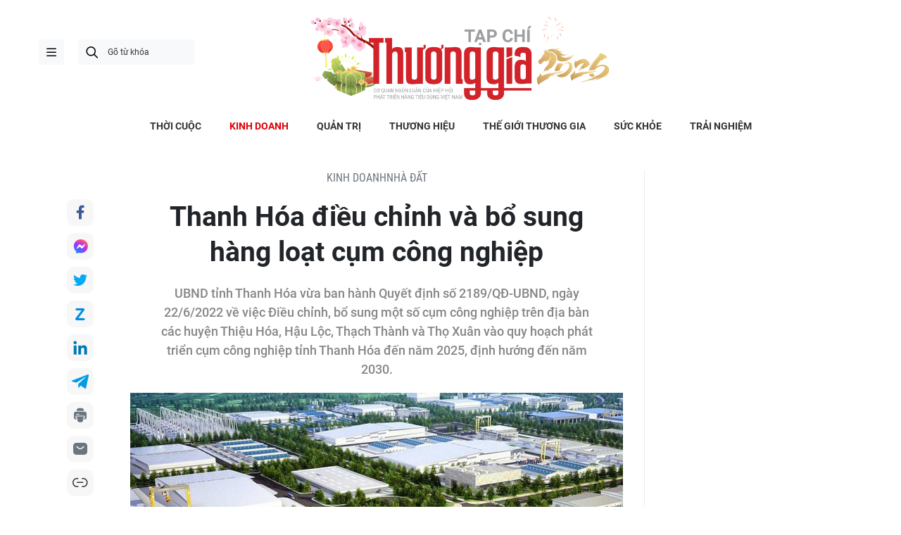

--- FILE ---
content_type: text/html;charset=utf-8
request_url: https://thuonggiaonline.vn/thanh-hoa-dieu-chinh-va-bo-sung-hang-loat-cum-cong-nghiep-post47543.html
body_size: 21697
content:
<!DOCTYPE html> <html lang="vi"> <head> <title>Thanh Hóa điều chỉnh và bổ sung hàng loạt cụm công nghiệp | Thương gia - Thông tin cập nhật, quan điểm độc lập</title> <meta name="description" content="UBND tỉnh Thanh Hóa vừa ban hành Quyết định số 2189/QĐ-UBND, ngày 22/6/2022 về việc Điều chỉnh, bổ sung một số cụm công nghiệp trên địa bàn các huyện Thiệu Hóa, Hậu Lộc, Thạch Thành và Thọ Xuân vào quy hoạch phát triển cụm công nghiệp tỉnh Thanh Hóa đến năm 2025, định hướng đến năm 2030."/> <meta name="keywords" content="cụm công nghiệp, thanh hoá, Sở Công Thương, công nghiệp"/> <meta name="news_keywords" content="cụm công nghiệp, thanh hoá, Sở Công Thương, công nghiệp"/> <meta http-equiv="Content-Type" content="text/html; charset=utf-8" /> <meta http-equiv="X-UA-Compatible" content="IE=edge"/> <meta http-equiv="refresh" content="1800" /> <meta name="revisit-after" content="1 days" /> <meta name="viewport" content="width=device-width, initial-scale=1"> <meta http-equiv="content-language" content="vi" /> <meta name="format-detection" content="telephone=no"/> <meta name="format-detection" content="address=no"/> <meta name="apple-mobile-web-app-capable" content="yes"> <meta name="apple-mobile-web-app-status-bar-style" content="black"> <meta name="apple-mobile-web-app-title" content="Thương gia - Thông tin cập nhật, quan điểm độc lập"/> <meta name="referrer" content="no-referrer-when-downgrade"/> <link rel="shortcut icon" href="https://cdn.thuonggiaonline.vn/assets/web/styles/img/favicon.ico" type="image/x-icon" /> <link rel="preconnect" href="https://cdn.thuonggiaonline.vn"/> <link rel="dns-prefetch" href="https://cdn.thuonggiaonline.vn"/> <link rel="dns-prefetch" href="//www.google-analytics.com" /> <link rel="dns-prefetch" href="//www.googletagmanager.com" /> <link rel="dns-prefetch" href="//stc.za.zaloapp.com" /> <link rel="dns-prefetch" href="//fonts.googleapis.com" /> <script> var cmsConfig = { domainDesktop: 'https://thuonggiaonline.vn', domainMobile: 'https://thuonggiaonline.vn', domainApi: 'https://api.thuonggiaonline.vn', domainStatic: 'https://cdn.thuonggiaonline.vn', domainLog: 'https://log.thuonggiaonline.vn', googleAnalytics: 'G\-B3HYDPEZ9Y', siteId: 0, pageType: 1, objectId: 47543, adsZone: 11, allowAds: true, adsLazy: true, antiAdblock: false, }; if (window.location.protocol !== 'https:' && window.location.hostname.indexOf('thuonggiaonline.vn') !== -1) { window.location = 'https://' + window.location.hostname + window.location.pathname + window.location.hash; } var USER_AGENT=window.navigator&&(window.navigator.userAgent||window.navigator.vendor)||window.opera||"",IS_MOBILE=/Android|webOS|iPhone|iPod|BlackBerry|Windows Phone|IEMobile|Mobile Safari|Opera Mini/i.test(USER_AGENT);function setCookie(e,o,i){var n=new Date,i=(n.setTime(n.getTime()+24*i*60*60*1e3),"expires="+n.toUTCString());document.cookie=e+"="+o+"; "+i+";path=/;"}function getCookie(e){var o=document.cookie.indexOf(e+"="),i=o+e.length+1;return!o&&e!==document.cookie.substring(0,e.length)||-1===o?null:(-1===(e=document.cookie.indexOf(";",i))&&(e=document.cookie.length),unescape(document.cookie.substring(i,e)))}; </script> <script> if(USER_AGENT && USER_AGENT.indexOf("facebot") <= 0 && USER_AGENT.indexOf("facebookexternalhit") <= 0) { var query = ''; var hash = ''; if (window.location.search) query = window.location.search; if (window.location.hash) hash = window.location.hash; var canonicalUrl = 'https://thuonggiaonline.vn/thanh-hoa-dieu-chinh-va-bo-sung-hang-loat-cum-cong-nghiep-post47543.html' + query + hash ; var curUrl = decodeURIComponent(window.location.href); if(!location.port && canonicalUrl.startsWith("http") && curUrl != canonicalUrl){ window.location.replace(canonicalUrl); } } </script> <meta name="author" content="Thương gia - Thông tin cập nhật, quan điểm độc lập" /> <meta name="copyright" content="Copyright © 2026 by Thương gia - Thông tin cập nhật, quan điểm độc lập" /> <meta name="RATING" content="GENERAL" /> <meta name="GENERATOR" content="Thương gia - Thông tin cập nhật, quan điểm độc lập" /> <meta content="Thương gia - Thông tin cập nhật, quan điểm độc lập" itemprop="sourceOrganization" name="source"/> <meta content="news" itemprop="genre" name="medium"/> <meta name="robots" content="noarchive, max-image-preview:large, index, follow" /> <meta name="GOOGLEBOT" content="noarchive, max-image-preview:large, index, follow" /> <link rel="canonical" href="https://thuonggiaonline.vn/thanh-hoa-dieu-chinh-va-bo-sung-hang-loat-cum-cong-nghiep-post47543.html" /> <meta property="og:site_name" content="Thương gia - Thông tin cập nhật, quan điểm độc lập"/> <meta property="og:rich_attachment" content="true"/> <meta property="og:type" content="article"/> <meta property="og:url" content="https://thuonggiaonline.vn/thanh-hoa-dieu-chinh-va-bo-sung-hang-loat-cum-cong-nghiep-post47543.html"/> <meta property="og:image" content="https://cdn.thuonggiaonline.vn/images/9ab7e0d79d3cfb93360377d8dbf39426476f9931a55c08658e3e5fc9f1faa0cbd99b2707e27fe2b0695d601c639591cda0e998336644450084eb6419190162ca/thanh-hoa.jpg"/> <meta property="og:image:width" content="1200"/> <meta property="og:image:height" content="630"/> <meta property="og:title" content="Thanh Hóa điều chỉnh và bổ sung hàng loạt cụm công nghiệp"/> <meta property="og:description" content="UBND tỉnh Thanh Hóa vừa ban hành Quyết định số 2189/QĐ-UBND, ngày 22/6/2022 về việc Điều chỉnh, bổ sung một số cụm công nghiệp trên địa bàn các huyện Thiệu Hóa, Hậu Lộc, Thạch Thành và Thọ Xuân vào quy hoạch phát triển cụm công nghiệp tỉnh Thanh Hóa đến năm 2025, định hướng đến năm 2030."/> <meta name="twitter:card" value="summary"/> <meta name="twitter:url" content="https://thuonggiaonline.vn/thanh-hoa-dieu-chinh-va-bo-sung-hang-loat-cum-cong-nghiep-post47543.html"/> <meta name="twitter:title" content="Thanh Hóa điều chỉnh và bổ sung hàng loạt cụm công nghiệp"/> <meta name="twitter:description" content="UBND tỉnh Thanh Hóa vừa ban hành Quyết định số 2189/QĐ-UBND, ngày 22/6/2022 về việc Điều chỉnh, bổ sung một số cụm công nghiệp trên địa bàn các huyện Thiệu Hóa, Hậu Lộc, Thạch Thành và Thọ Xuân vào quy hoạch phát triển cụm công nghiệp tỉnh Thanh Hóa đến năm 2025, định hướng đến năm 2030."/> <meta name="twitter:image" content="https://cdn.thuonggiaonline.vn/images/9ab7e0d79d3cfb93360377d8dbf39426476f9931a55c08658e3e5fc9f1faa0cbd99b2707e27fe2b0695d601c639591cda0e998336644450084eb6419190162ca/thanh-hoa.jpg"/> <meta name="twitter:site" content="@Thương gia - Thông tin cập nhật, quan điểm độc lập"/> <meta name="twitter:creator" content="@Thương gia - Thông tin cập nhật, quan điểm độc lập"/> <meta property="article:publisher" content="https://www.facebook.com/thuonggiaonline/" /> <meta property="article:tag" content="cụm công nghiệp, thanh hoá, Sở Công Thương, công nghiệp"/> <meta property="article:section" content="Nhà đất" /> <meta property="article:published_time" content="2022-06-28T14:50:00+0700"/> <meta property="article:modified_time" content="2022-06-28T05:42:37+0700"/> <link rel="amphtml" href="https://thuonggiaonline.vn/thanh-hoa-dieu-chinh-va-bo-sung-hang-loat-cum-cong-nghiep-post47543.amp" /> <script type="application/ld+json"> { "@context": "http://schema.org", "@type": "Organization", "name": "Thương gia - Thông tin cập nhật, quan điểm độc lập", "url": "https://thuonggiaonline.vn", "logo": "https://cdn.thuonggiaonline.vn/assets/web/styles/img/logo.png", "foundingDate": "2011", "founders": [ { "@type": "Person", "name": "Hiệp hội phát triển hàng tiêu dùng Việt Nam" } ], "address": [ { "@type": "PostalAddress", "streetAddress": "Số 14, Khu 249A Thụy Khuê, Phường Ngọc Hà, Hà Nội", "addressLocality": "Hà Nội City", "addressRegion": "Northeast", "postalCode": "100000", "addressCountry": "VNM" } ], "contactPoint": [ { "@type": "ContactPoint", "telephone": "+84-599-000-222", "contactType": "customer service" }, { "@type": "ContactPoint", "telephone": "+84-783-175-999", "contactType": "customer service" } ], "sameAs": [ "https://www.facebook.com/thuonggiaonline" ] } </script> <script type="application/ld+json"> { "@context" : "https://schema.org", "@type" : "WebSite", "name": "Thương gia - Thông tin cập nhật, quan điểm độc lập", "url": "https://thuonggiaonline.vn", "alternateName" : "Tạp chí Thương Gia, Cơ quan của Hiệp hội phát triển hàng tiêu dùng Việt Nam", "potentialAction": { "@type": "SearchAction", "target": { "@type": "EntryPoint", "urlTemplate": "https://thuonggiaonline.vn/search/?q={search_term_string}" }, "query-input": "required name=search_term_string" } } </script> <script type="application/ld+json"> { "@context":"http://schema.org", "@type":"BreadcrumbList", "itemListElement":[ { "@type":"ListItem", "position":1, "item":{ "@id":"https://thuonggiaonline.vn/kinh-doanh/bat-dong-san/", "name":"Nhà đất" } } ] } </script> <script type="application/ld+json"> { "@context": "http://schema.org", "@type": "NewsArticle", "mainEntityOfPage":{ "@type":"WebPage", "@id":"https://thuonggiaonline.vn/thanh-hoa-dieu-chinh-va-bo-sung-hang-loat-cum-cong-nghiep-post47543.html" }, "headline": "Thanh Hóa điều chỉnh và bổ sung hàng loạt cụm công nghiệp", "description": "UBND tỉnh Thanh Hóa vừa ban hành Quyết định số 2189/QĐ-UBND, ngày 22/6/2022 về việc Điều chỉnh, bổ sung một số cụm công nghiệp trên địa bàn các huyện Thiệu Hóa, Hậu Lộc, Thạch Thành và Thọ Xuân vào quy hoạch phát triển cụm công nghiệp tỉnh Thanh Hóa đến năm 2025, định hướng đến năm 2030.", "image": { "@type": "ImageObject", "url": "https://cdn.thuonggiaonline.vn/images/9ab7e0d79d3cfb93360377d8dbf39426476f9931a55c08658e3e5fc9f1faa0cbd99b2707e27fe2b0695d601c639591cda0e998336644450084eb6419190162ca/thanh-hoa.jpg", "width" : 1200, "height" : 675 }, "datePublished": "2022-06-28T14:50:00+0700", "dateModified": "2022-06-28T05:42:37+0700", "author": { "@type": "Person", "name": "Nhất Phong" }, "publisher": { "@type": "Organization", "name": "Thương gia - Thông tin cập nhật, quan điểm độc lập", "logo": { "@type": "ImageObject", "url": "https://cdn.thuonggiaonline.vn/assets/web/styles/img/logo.png" } } } </script> <link rel="preload" href="https://cdn.thuonggiaonline.vn/assets/web/styles/css/main.min-1.0.16.css" as="style"> <link rel="preload" href="https://cdn.thuonggiaonline.vn/assets/web/js/main.min-1.0.21.js" as="script"> <link rel="preload" href="https://cdn.thuonggiaonline.vn/assets/web/js/detail.min-1.0.12.js" as="script"> <link rel="preload" href="https://common.mcms.one/assets/styles/css/thuonggia-1.0.5.css" as="style"> <link rel="stylesheet" href="https://common.mcms.one/assets/styles/css/thuonggia-1.0.5.css"> <link id="cms-style" rel="stylesheet" href="https://cdn.thuonggiaonline.vn/assets/web/styles/css/main.min-1.0.16.css"> <script type="text/javascript"> var _metaOgUrl = 'https://thuonggiaonline.vn/thanh-hoa-dieu-chinh-va-bo-sung-hang-loat-cum-cong-nghiep-post47543.html'; var page_title = document.title; var tracked_url = window.location.pathname + window.location.search + window.location.hash; var cate_path = 'kinh-doanh/bat-dong-san'; if (cate_path.length > 0) { tracked_url = "/" + cate_path + tracked_url; } </script> <script async="" src="https://www.googletagmanager.com/gtag/js?id=G-B3HYDPEZ9Y"></script> <script> window.dataLayer = window.dataLayer || []; function gtag(){dataLayer.push(arguments);} gtag('js', new Date()); gtag('config', 'G-B3HYDPEZ9Y', {page_path: tracked_url}); </script> <script>window.dataLayer = window.dataLayer || [];dataLayer.push({'pageCategory': '/kinh\-doanh\/bat\-dong\-san'});</script> <script> window.dataLayer = window.dataLayer || []; dataLayer.push({ 'event': 'Pageview', 'articleId': '47543', 'articleTitle': 'Thanh Hóa điều chỉnh và bổ sung hàng loạt cụm công nghiệp', 'articleCategory': 'Nhà đất', 'articleAlowAds': true, 'articleAuthor': 'Nhất Phong', 'articleType': 'normal', 'articleTags': 'cụm công nghiệp, thanh hoá, Sở Công Thương, công nghiệp', 'articlePublishDate': '2022-06-28T14:50:00+0700', 'articleThumbnail': 'https://cdn.thuonggiaonline.vn/images/9ab7e0d79d3cfb93360377d8dbf39426476f9931a55c08658e3e5fc9f1faa0cbd99b2707e27fe2b0695d601c639591cda0e998336644450084eb6419190162ca/thanh-hoa.jpg', 'articleShortUrl': 'https://thuonggiaonline.vn/thanh-hoa-dieu-chinh-va-bo-sung-hang-loat-cum-cong-nghiep-post47543.html', 'articleFullUrl': 'https://thuonggiaonline.vn/thanh-hoa-dieu-chinh-va-bo-sung-hang-loat-cum-cong-nghiep-post47543.html', }); </script> <script> window.dataLayer = window.dataLayer || []; dataLayer.push({'articleAuthor': 'Nhất Phong', 'articleAuthorID': '20'}); </script> <script type='text/javascript'> gtag('event', 'article_page',{ 'articleId': '47543', 'articleTitle': 'Thanh Hóa điều chỉnh và bổ sung hàng loạt cụm công nghiệp', 'articleCategory': 'Nhà đất', 'articleAlowAds': true, 'articleAuthor': 'Nhất Phong', 'articleType': 'normal', 'articleTags': 'cụm công nghiệp, thanh hoá, Sở Công Thương, công nghiệp', 'articlePublishDate': '2022-06-28T14:50:00+0700', 'articleThumbnail': 'https://cdn.thuonggiaonline.vn/images/9ab7e0d79d3cfb93360377d8dbf39426476f9931a55c08658e3e5fc9f1faa0cbd99b2707e27fe2b0695d601c639591cda0e998336644450084eb6419190162ca/thanh-hoa.jpg', 'articleShortUrl': 'https://thuonggiaonline.vn/thanh-hoa-dieu-chinh-va-bo-sung-hang-loat-cum-cong-nghiep-post47543.html', 'articleFullUrl': 'https://thuonggiaonline.vn/thanh-hoa-dieu-chinh-va-bo-sung-hang-loat-cum-cong-nghiep-post47543.html', }); </script> <script async src="https://sp.zalo.me/plugins/sdk.js"></script> </head> <body class="detail-page normal"> <header class="site-header"> <div class="container"> <div class="content-header"> <a href="" class="ic-menu">menu</a> <div class="wrap-search"> <i class="ic-search btn_search"></i> <input type="text" class="txtsearch" placeholder="Gõ từ khóa"> </div> <a href="/" class="logo-gif" title="Thương gia - Thông tin cập nhật, quan điểm độc lập"> <lottie-player src="https://cdn.thuonggiaonline.vn/assets/web/styles/img/TGO_logo2026_v2.json" background="transparent" speed="1" loop autoplay> </lottie-player> </a> </div> </div> <div class="navigation sticky"> <ul class="menu"> <li> <a href="/" class="ic-home" title="Trang chủ">Trang chủ</a> </li> <li> <a class="" href="https://thuonggiaonline.vn/thoi-cuoc/" title="THỜI CUỘC">THỜI CUỘC</a> </li> <li> <a class="active" href="https://thuonggiaonline.vn/kinh-doanh/" title="KINH DOANH">KINH DOANH</a> <ul class="sub-menu"> <li> <a href="https://thuonggiaonline.vn/kinh-doanh/ngan-hang/" title="Ngân hàng">Ngân hàng</a> </li> <li> <a href="https://thuonggiaonline.vn/kinh-doanh/chung-khoan/" title="Chứng khoán">Chứng khoán</a> </li> <li> <a href="https://thuonggiaonline.vn/kinh-doanh/khoi-nghiep/" title="Đầu tư">Đầu tư</a> </li> <li> <a href="https://thuonggiaonline.vn/kinh-doanh/bat-dong-san/" title="Nhà đất">Nhà đất</a> </li> <li> <a href="https://thuonggiaonline.vn/kinh-doanh/thi-truong/" title="Thị trường">Thị trường</a> </li> <li> <a href="https://thuonggiaonline.vn/kinh-doanh/cong-nghe/" title="Công nghệ">Công nghệ</a> </li> <li> <a href="https://thuonggiaonline.vn/kinh-doanh/xe-plus/" title="Xe plus">Xe plus</a> </li> </ul> </li> <li> <a class="" href="https://thuonggiaonline.vn/quan-tri/" title="QUẢN TRỊ">QUẢN TRỊ</a> </li> <li> <a class="" href="https://thuonggiaonline.vn/thuong-hieu/" title="THƯƠNG HIỆU">THƯƠNG HIỆU</a> </li> <li> <a class="" href="https://thuonggiaonline.vn/the-gioi-thuong-gia/" title="THẾ GIỚI THƯƠNG GIA">THẾ GIỚI THƯƠNG GIA</a> <ul class="sub-menu"> <li> <a href="https://thuonggiaonline.vn/the-gioi-thuong-gia/guong-mat-noi-bat/" title="Gương mặt nổi bật">Gương mặt nổi bật</a> </li> <li> <a href="https://thuonggiaonline.vn/the-gioi-thuong-gia/quoc-te/" title="Quốc tế">Quốc tế</a> </li> </ul> </li> <li> <a class="" href="https://thuonggiaonline.vn/suc-khoe/" title="SỨC KHỎE">SỨC KHỎE</a> </li> <li> <a class="" href="https://thuonggiaonline.vn/trai-nghiem/" title="TRẢI NGHIỆM">TRẢI NGHIỆM</a> <ul class="sub-menu"> <li> <a href="https://thuonggiaonline.vn/trai-nghiem/du-lich/" title="Du lịch">Du lịch</a> </li> <li> <a href="https://thuonggiaonline.vn/trai-nghiem/thoi-trang/" title="Thời trang">Thời trang</a> </li> <li> <a href="https://thuonggiaonline.vn/trai-nghiem/doi-song/" title="Đời sống">Đời sống</a> </li> </ul> </li> </ul> </div> </header> <ul class="mega-menu"> <li class="close"> <i class="ic-close"></i> </li> <li> <a href="/" title="Trang chủ">Trang chủ</a> </li> <li> <a class="" href="https://thuonggiaonline.vn/thoi-cuoc/" title="THỜI CUỘC">THỜI CUỘC</a> </li> <li> <a class="active" href="https://thuonggiaonline.vn/kinh-doanh/" title="KINH DOANH">KINH DOANH</a> <i class="ic-down"></i> <ul class="sub-menu"> <li> <a href="https://thuonggiaonline.vn/kinh-doanh/xe-plus/" title="Xe plus">Xe plus</a> </li> <li> <a href="https://thuonggiaonline.vn/kinh-doanh/cong-nghe/" title="Công nghệ">Công nghệ</a> </li> <li> <a href="https://thuonggiaonline.vn/kinh-doanh/ngan-hang/" title="Ngân hàng">Ngân hàng</a> </li> <li> <a href="https://thuonggiaonline.vn/kinh-doanh/thi-truong/" title="Thị trường">Thị trường</a> </li> <li> <a href="https://thuonggiaonline.vn/kinh-doanh/bat-dong-san/" title="Nhà đất">Nhà đất</a> </li> <li> <a href="https://thuonggiaonline.vn/kinh-doanh/chung-khoan/" title="Chứng khoán">Chứng khoán</a> </li> <li> <a href="https://thuonggiaonline.vn/kinh-doanh/khoi-nghiep/" title="Đầu tư">Đầu tư</a> </li> </ul> </li> <li> <a class="" href="https://thuonggiaonline.vn/quan-tri/" title="QUẢN TRỊ">QUẢN TRỊ</a> </li> <li> <a class="" href="https://thuonggiaonline.vn/thuong-hieu/" title="THƯƠNG HIỆU">THƯƠNG HIỆU</a> </li> <li> <a class="" href="https://thuonggiaonline.vn/the-gioi-thuong-gia/" title="THẾ GIỚI THƯƠNG GIA">THẾ GIỚI THƯƠNG GIA</a> <i class="ic-down"></i> <ul class="sub-menu"> <li> <a href="https://thuonggiaonline.vn/the-gioi-thuong-gia/guong-mat-noi-bat/" title="Gương mặt nổi bật">Gương mặt nổi bật</a> </li> <li> <a href="https://thuonggiaonline.vn/the-gioi-thuong-gia/quoc-te/" title="Quốc tế">Quốc tế</a> </li> </ul> </li> <li> <a class="" href="https://thuonggiaonline.vn/trai-nghiem/" title="TRẢI NGHIỆM">TRẢI NGHIỆM</a> <i class="ic-down"></i> <ul class="sub-menu"> <li> <a href="https://thuonggiaonline.vn/trai-nghiem/du-lich/" title="Du lịch">Du lịch</a> </li> <li> <a href="https://thuonggiaonline.vn/trai-nghiem/thoi-trang/" title="Thời trang">Thời trang</a> </li> </ul> </li> <li> <a class="" href="https://thuonggiaonline.vn/suc-khoe/" title="SỨC KHỎE">SỨC KHỎE</a> </li> <li> <a class="" href="https://thuonggiaonline.vn/multimedia/" title="Multimedia">Multimedia</a> <i class="ic-down"></i> <ul class="sub-menu"> <li> <a href="https://thuonggiaonline.vn/infographic/" title="Infographic">Infographic</a> </li> <li> <a href="https://thuonggiaonline.vn/video/" title="Video">Video</a> </li> <li> <a href="https://thuonggiaonline.vn/emagazine/" title="Emagazine">Emagazine</a> </li> </ul> </li> <li> <a class="" href="https://thuonggiaonline.vn/epaper/" title="Epaper">Epaper</a> </li> </ul> <div class="backdrop-menu"></div> <div class="site-body"> <div class="container article"> <div id="adsWeb_AdsTop" class="banner " data-platform="1" data-position="Web_AdsTop" style="display:none"> </div> <div class="col col-article"> <div class="main-col content-col"> <div class="breadcrumbs-detail"> <h2 class="main"> <a href="https://thuonggiaonline.vn/kinh-doanh/" title="KINH DOANH">KINH DOANH</a> </h2> <h2 class="main"> <a href="https://thuonggiaonline.vn/kinh-doanh/bat-dong-san/" title="Nhà đất">Nhà đất</a> </h2> </div> <div class="social sticky"> <a href="javascript:void(0);" class="facebook" data-rel="facebook" title="Chia sẻ qua Facebook">Chia sẻ qua Facebook</a> <a href="javascript:void(0);" class="mess" data-rel="messenger" title="Chia sẻ qua Messenger">Chia sẻ qua Messenger</a> <a href="javascript:void(0);" class="twitter" data-rel="twitter" data-href="https://thuonggiaonline.vn/thanh-hoa-dieu-chinh-va-bo-sung-hang-loat-cum-cong-nghiep-post47543.html" title="Chia sẻ qua Twitter">Chia sẻ qua Twitter</a> <a href="javascript:void(0);" class="zalo zalo-share-button" data-href="https://thuonggiaonline.vn/thanh-hoa-dieu-chinh-va-bo-sung-hang-loat-cum-cong-nghiep-post47543.html" data-oaid="3653021676314237043" data-layout="1" data-color="blue" data-customize="true">Chia sẻ qua Zalo</a> <a href="javascript:void(0);" class="linkedIn" data-rel="linkedin" title="Chia sẻ qua LinkedIn">Chia sẻ qua LinkedIn</a> <a href="javascript:void(0);" class="telegram" data-rel="telegram" title="Chia sẻ qua Telegram">Chia sẻ qua Telegram</a> <a href="javascript:void(0);" class="print sendprint" title="In bài viết">In bài viết</a> <a href="javascript:void(0);" class="mail sendmail" title="Chia sẻ qua Email">Chia sẻ qua Email</a> <a href="javascript:void(0);" class="link" data-rel="copy" title="Copy link bài viết">Copy link bài viết</a> </div> <h1 class="article__title cms-title "> Thanh Hóa điều chỉnh và bổ sung hàng loạt cụm công nghiệp </h1> <div class="article__sapo cms-desc"> UBND tỉnh Thanh Hóa vừa ban hành Quyết định số 2189/QĐ-UBND, ngày 22/6/2022 về việc Điều chỉnh, bổ sung một số cụm công nghiệp trên địa bàn các huyện Thiệu Hóa, Hậu Lộc, Thạch Thành và Thọ Xuân vào quy hoạch phát triển cụm công nghiệp tỉnh Thanh Hóa đến năm 2025, định hướng đến năm 2030. </div> <div id="adsWeb_AdsArticleAfterSapo" class="banner " data-platform="1" data-position="Web_AdsArticleAfterSapo" style="display:none"> </div> <figure class="article__avatar "> <img class="cms-photo" src="https://cdn.thuonggiaonline.vn/images/2ec8c8e824bf18657f0e0733b47f323cffb0ee4ead202eeab5d086d4e0a5d42e064ee3ae9356f642470f3e6d5b240f9e/thanh-hoa.jpg" alt="Thanh Hóa điều chỉnh và bổ sung hàng loạt cụm công nghiệp" cms-photo-caption="Thanh Hóa điều chỉnh và bổ sung hàng loạt cụm công nghiệp"/> </figure> <div id="adsWeb_AdsArticleAfterAvatar" class="banner " data-platform="1" data-position="Web_AdsArticleAfterAvatar" style="display:none"> </div> <div class="article__meta"> <span class="author cms-author"> Nhất Phong </span> <time class="time" datetime="2022-06-28T14:50:00+0700" data-time="1656402600" data-friendly="false">28/06/2022 14:50</time> <meta class="cms-date" itemprop="datePublished" content="2022-06-28T14:50:00+0700"> </div> <div class="article__body zce-content-body cms-body" itemprop="articleBody"> <style>.t1 { text-align: justify; }</style>
<p class="t1">Theo đó, tỉnh này bổ sung <strong>cụm công nghiệp Ngọc Vũ</strong>, có địa điểm tại xã Thiệu Ngọc và Thiệu Vũ của huyện Thiệu Hoá, có diện tích khoảng 50 ha. Ngành nghề hoạt động trong cụm công nghiệp là sản xuất chăn ga, thảm dệt, thời trang may mặc và giầy da, nội thất, điện, điện tử, cơ khí, chế biến nông sản, hàng thủ công mỹ nghệ,thức ăn gia súc, gia cầm…và các ngành nghề khác có liên quan.</p>
<p class="t1"><strong>Cụm công nghiệp Vạn Hà số 2</strong>, địa điểm tại xã Thiệu Phú có diện tích 27 ha. Ngành nghề hoat động trong cụm công nghiệp là sản xuất hàng chăn ga, thời trang may mặc, giầy da, nội thất, điện, điện tử, cơ khí, chế biến nông sản, hàng thủ công mỹ nghệ và các ngành nghề khác có liên quan theo quy định của pháp luật.</p>
<p class="t1">Tại huyện Hậu Lộc, bổ sung <strong>cụm công nghiệp Liên Hoa</strong>, huyện Hậu Lộc, địa điểm xã Liên Lộc và xã Hoa Lộc, diện tích khoảng 40 ha. Ngành nghề hoạt động trong cụm công nghiệp bao gồm các nhà máy sản xuất, máy xây dựng; điện tử; cơ khí; may mặc, giầy da; chế biến nông, lâm...và các ngành nghề khác theo quy định của pháp luật.</p>
<p class="t1">Bổ sung <strong>cụm công nghiệp Thuần Lộc</strong>, huyện Hậu Lộc, địa điểm xã Thuần Lộc, diện tích khoảng 28 ha. Ngành nghề hoạt động trong cụm công nghiệp là sản xuất may mặc và giày da, nội thất, điện, điện tử, gia công cơ khí, sản xuất các sản phẩm về công nghiệp hỗ trợ dệt may, điện tử, phụ tùng ô tô, máy nông nghiệp, chế biến nông sản, sản xuất đồ gỗ, thủ công mỹ nghệ, thức ăn gia súc, gia cầm… và các ngành nghề khác có liên quan theo quy định của pháp luật.</p>
<div class="ads_middle"> <div id="adsWeb_AdsArticleMiddle" class="banner fyi" data-platform="1" data-position="Web_AdsArticleMiddle"> </div>
</div>
<p class="t1">Đối với huyện Thạch Thành, bổ sung <strong>cụm công nghiệp Thạch Bình</strong>, huyện Thạch Thành, địa điểm xã Thạch Bình, diện tích khoảng 70 ha. Ngành nghề hoạt động trong cụm công nghiệp gồm các nhà máy sản xuất, lắp ráp ô tô, máy xây dựng; điện tử; cơ khí; sản xuất vật liệu xây dựng; may mặc, da giày; chế biến nông, lâm...và các ngành nghề khác theo quy định của pháp luật.</p>
<p class="t1">Bổ sung <strong>cụm công nghiệp Vân Du 2</strong>, huyện Thạch Thành, địa điểm xã Thành Tâm, huyện Thạch Thành, tỉnh Thanh Hóa, diện tích khoảng 50 ha. Ngành nghề hoạt động trong cụm công nghiệp là các nhà máy sản xuất, lắp ráp ô tô, máy xây dựng; điện tử; cơ khí; sản xuất vật liệu xây dựng; may mặc, da giày; chế biến nông, lâm... và các ngành nghề khác theo quy định của pháp luật.</p>
<p class="t1">Trên địa bàn huyện Thọ Xuân, bổ sung <strong>cụm công nghiệp Xuân Hòa - Thọ Hải</strong>, huyện Thọ Xuân, địa điểm xã Xuân Hòa và xã Thọ Hải, diện tích khoảng 75 ha. Ngành nghề hoạt động trong cụm công nghiệp gồm sản xuất hàng may mặc và giầy da, nội thất, điện, điện tử, cơ khí, chế tạo máy, chế biến nông sản, chế biến lâm sản, hàng thủ công mỹ nghệ, thức ăn gia súc, gia cầm, vật liệu xây dựng; … và các ngành nghề khác có liên quan theo quy định của pháp luật.</p>
<div class="ads_middle"> <div id="adsWeb_AdsArticleMiddle1" class="banner fyi" data-platform="1" data-position="Web_AdsArticleMiddle1"> </div>
</div>
<p class="t1">Để việc điều chỉnh, bổ sung các cụm công nghiệp nói trên vào quy hoạch&nbsp;phát triển cụm công nghiệp&nbsp;tỉnh Thanh Hoá đến năm 2025, định hướng đến năm 2030 được thực hiện nhanh, hiệu quả, UBND tỉnh Thanh Hóa giao Sở Công Thương chủ trì, phối hợp với các sở: Kế hoạch và Đầu tư, Tài chính, Xây dựng, Tài nguyên và Môi trường và các ngành, đơn vị liên quan, hướng dẫn UBND các huyện: Thiệu Hóa, Hậu Lộc, Thạch Thành và Thọ Xuân triển khai các thủ tục thành lập cụm công nghiệp Ngọc Vũ và cụm công nghiệp số 2 Vạn Hà, huyện Thiệu Hóa; cụm công nghiệp Liên Hoa và cụm công nghiệp Thuần Lộc, huyện Hậu Lộc; cụm công nghiệp Thạch Bình và cụm công nghiệp Vân Du 2, huyện Thạch Thành và cụm công nghiệp Xuân Hòa - Thọ Hải, huyện Thọ Xuân và các thủ tục có liên quan để triển khai công tác đầu tư xây dựng hạ tầng, thu hút đầu tư vào các cụm công nghiệp theo đúng quy định tại Nghị định số 68/2017/NQ-CP ngày 25/5/2017 và Nghị định số 66/2020/NĐCP ngày 11/6/2020 của Chính phủ, các quy định về đất đai, xây dựng, bảo vệ môi trường và các quy định khác có liên quan.</p>
<p class="t1">UBND tỉnh Thanh Hóa cũng giao UBND các huyện: Thiệu Hóa, Hậu Lộc, Thạch Thành và Thọ Xuân chủ trì, phối hợp với các sở, ngành, đơn vị có liên quan đưa các vị trí khu đất quy hoạch các cụm công nghiệp nêu trên vào Quy hoạch sử dụng đất giai đoạn 2021-2030 và Kế hoạch sử dụng đất năm 2022 để bố trí quỹ đất cho việc triển khai thành lập các cụm công nghiệp theo cam kết của UBND các huyện.</p>
<p class="t1">Giám đốc Sở Công Thương Thanh Hóa Phạm Bá Oai cho biết: "Việc bổ sung các cụm công nghiệp nói trên vào quy hoạch phát triển cụm công nghiệp tỉnh Thanh Hoá đến năm 2025, định hướng đến năm 2030 là cần thiết. Các cụm công nghiệp đi vào hoạt động sẽ góp phần thúc đẩy công nghiệp trên địa bàn các huyện ngày càng phát triển, tạo nhiều việc làm cho lao động địa phương; chuyển dịch cơ cấu từ nông nghiệp sang công nghiệp".</p>
<div class="ads_middle"> <div id="adsWeb_AdsArticleMiddle2" class="banner fyi" data-platform="1" data-position="Web_AdsArticleMiddle2"> </div>
</div> <div id="adsWeb_AdsArticleAfterBody" class="banner " data-platform="1" data-position="Web_AdsArticleAfterBody" style="display:none"> </div> </div> <div class="article__tag"> <h3 class="box-heading"> <span class="title">từ khóa :</span> </h3> <div class="box-content"> <a href="https://thuonggiaonline.vn/tu-khoa/cum-cong-nghiep-tag11184.html" title="cụm công nghiệp">#cụm công nghiệp</a> <a href="https://thuonggiaonline.vn/tu-khoa/thanh-hoa-tag1162.html" title="thanh hoá">#thanh hoá</a> <a href="https://thuonggiaonline.vn/tu-khoa/so-cong-thuong-tag27200.html" title="Sở Công Thương">#Sở Công Thương</a> <a href="https://thuonggiaonline.vn/tu-khoa/cong-nghiep-tag4003.html" title="công nghiệp">#công nghiệp</a> </div> </div> <div id="adsWeb_AdsArticleAfterTag" class="banner " data-platform="1" data-position="Web_AdsArticleAfterTag" style="display:none"> </div> <div class="timeline"> <h3 class="box-heading"> <span class="title">Xem thêm</span> </h3> <div class="box-content" data-source="related-news"> <article class="story" data-id="47534"> <figure class="story__thumb"> <a class="cms-link" href="https://thuonggiaonline.vn/ty-phu-ray-ban-leonardo-del-vecchio-qua-doi-o-tuoi-87-post47534.html" title="Tỷ phú Ray-Ban Leonardo Del Vecchio qua đời ở tuổi 87"> <img class="lazyload" src="[data-uri]" data-src="https://cdn.thuonggiaonline.vn/images/95be8892d8f9d1b262931a3dcba2eda20e2ae2afa19e68706cfd8fd9e4416c2f2b485a42d5f5b5d1cc08fb1cccc14ebc5b5ff5e2626a4c8b7c8b3cb8b8eda212/leonardo-del-vecchio.jpg" data-srcset="https://cdn.thuonggiaonline.vn/images/95be8892d8f9d1b262931a3dcba2eda20e2ae2afa19e68706cfd8fd9e4416c2f2b485a42d5f5b5d1cc08fb1cccc14ebc5b5ff5e2626a4c8b7c8b3cb8b8eda212/leonardo-del-vecchio.jpg 1x, https://cdn.thuonggiaonline.vn/images/1aff4d89343debbd018d12f9616b87600e2ae2afa19e68706cfd8fd9e4416c2f2b485a42d5f5b5d1cc08fb1cccc14ebc5b5ff5e2626a4c8b7c8b3cb8b8eda212/leonardo-del-vecchio.jpg 2x" alt="Tỷ phú Ray-Ban Leonardo Del Vecchio qua đời ở tuổi 87"> <noscript><img src="https://cdn.thuonggiaonline.vn/images/95be8892d8f9d1b262931a3dcba2eda20e2ae2afa19e68706cfd8fd9e4416c2f2b485a42d5f5b5d1cc08fb1cccc14ebc5b5ff5e2626a4c8b7c8b3cb8b8eda212/leonardo-del-vecchio.jpg" srcset="https://cdn.thuonggiaonline.vn/images/95be8892d8f9d1b262931a3dcba2eda20e2ae2afa19e68706cfd8fd9e4416c2f2b485a42d5f5b5d1cc08fb1cccc14ebc5b5ff5e2626a4c8b7c8b3cb8b8eda212/leonardo-del-vecchio.jpg 1x, https://cdn.thuonggiaonline.vn/images/1aff4d89343debbd018d12f9616b87600e2ae2afa19e68706cfd8fd9e4416c2f2b485a42d5f5b5d1cc08fb1cccc14ebc5b5ff5e2626a4c8b7c8b3cb8b8eda212/leonardo-del-vecchio.jpg 2x" alt="Tỷ phú Ray-Ban Leonardo Del Vecchio qua đời ở tuổi 87" class="image-fallback"></noscript> </a> </figure> <h2 class="story__heading" data-tracking="47534"> <a class="cms-link" href="https://thuonggiaonline.vn/ty-phu-ray-ban-leonardo-del-vecchio-qua-doi-o-tuoi-87-post47534.html" title="Tỷ phú Ray-Ban Leonardo Del Vecchio qua đời ở tuổi 87"> Tỷ phú Ray-Ban Leonardo Del Vecchio qua đời ở tuổi 87 </a> </h2> <div class="story__meta"> <p class="title-meta"> Mỹ Hân </p> </div> <div class="story__summary story__shorten"> Leonardo Del Vecchio, chủ sở hữu của thương hiệu kính mắt EssilorLuxottica (ESLOF) và là một trong những doanh nhân giàu nhất nước Ý, đã qua đời ở tuổi 87. </div> </article> <article class="story" data-id="47535"> <figure class="story__thumb"> <a class="cms-link" href="https://thuonggiaonline.vn/lg-mo-rong-sang-linh-vuc-sac-xe-dien-trong-mot-thuong-vu-mua-lai-moi-nhat-post47535.html" title="LG mở rộng sang lĩnh vực sạc xe điện trong một thương vụ mua lại mới nhất"> <img class="lazyload" src="[data-uri]" data-src="https://cdn.thuonggiaonline.vn/images/95be8892d8f9d1b262931a3dcba2eda2433e422364440a1951514d0632192d055ec9d367b0566e04cfb5730c15f387a5/lg.jpg" data-srcset="https://cdn.thuonggiaonline.vn/images/95be8892d8f9d1b262931a3dcba2eda2433e422364440a1951514d0632192d055ec9d367b0566e04cfb5730c15f387a5/lg.jpg 1x, https://cdn.thuonggiaonline.vn/images/1aff4d89343debbd018d12f9616b8760433e422364440a1951514d0632192d055ec9d367b0566e04cfb5730c15f387a5/lg.jpg 2x" alt="LG mở rộng sang lĩnh vực sạc xe điện trong một thương vụ mua lại mới nhất"> <noscript><img src="https://cdn.thuonggiaonline.vn/images/95be8892d8f9d1b262931a3dcba2eda2433e422364440a1951514d0632192d055ec9d367b0566e04cfb5730c15f387a5/lg.jpg" srcset="https://cdn.thuonggiaonline.vn/images/95be8892d8f9d1b262931a3dcba2eda2433e422364440a1951514d0632192d055ec9d367b0566e04cfb5730c15f387a5/lg.jpg 1x, https://cdn.thuonggiaonline.vn/images/1aff4d89343debbd018d12f9616b8760433e422364440a1951514d0632192d055ec9d367b0566e04cfb5730c15f387a5/lg.jpg 2x" alt="LG mở rộng sang lĩnh vực sạc xe điện trong một thương vụ mua lại mới nhất" class="image-fallback"></noscript> </a> </figure> <h2 class="story__heading" data-tracking="47535"> <a class="cms-link" href="https://thuonggiaonline.vn/lg-mo-rong-sang-linh-vuc-sac-xe-dien-trong-mot-thuong-vu-mua-lai-moi-nhat-post47535.html" title="LG mở rộng sang lĩnh vực sạc xe điện trong một thương vụ mua lại mới nhất"> LG mở rộng sang lĩnh vực sạc xe điện trong một thương vụ mua lại mới nhất </a> </h2> <div class="story__meta"> <p class="title-meta"> Kim Nguyễn </p> </div> <div class="story__summary story__shorten"> Công ty công nghệ Hàn Quốc sẽ lắp đặt một dây chuyền sản xuất mới vào cuối năm nay. </div> </article> <article class="story" data-id="47537"> <figure class="story__thumb"> <a class="cms-link" href="https://thuonggiaonline.vn/xem-xet-tiep-tuc-giam-phi-le-phi-cho-hoat-dong-van-tai-post47537.html" title="Xem xét tiếp tục giảm phí, lệ phí cho hoạt động vận tải"> <img class="lazyload" src="[data-uri]" data-src="https://cdn.thuonggiaonline.vn/images/95be8892d8f9d1b262931a3dcba2eda2fb3e13df16c1533ec480e22e1f3db309f80b7abdab589c536f15f40fd784db8befaba5940fe9ad6df93be592e2adcfe2ef883722ff549acb86a5332d34d729f2/EFC082E2EA044624E83BECC8E11940D0.jpg" data-srcset="https://cdn.thuonggiaonline.vn/images/95be8892d8f9d1b262931a3dcba2eda2fb3e13df16c1533ec480e22e1f3db309f80b7abdab589c536f15f40fd784db8befaba5940fe9ad6df93be592e2adcfe2ef883722ff549acb86a5332d34d729f2/EFC082E2EA044624E83BECC8E11940D0.jpg 1x, https://cdn.thuonggiaonline.vn/images/1aff4d89343debbd018d12f9616b8760fb3e13df16c1533ec480e22e1f3db309f80b7abdab589c536f15f40fd784db8befaba5940fe9ad6df93be592e2adcfe2ef883722ff549acb86a5332d34d729f2/EFC082E2EA044624E83BECC8E11940D0.jpg 2x" alt="Xem xét tiếp tục giảm phí, lệ phí cho hoạt động vận tải"> <noscript><img src="https://cdn.thuonggiaonline.vn/images/95be8892d8f9d1b262931a3dcba2eda2fb3e13df16c1533ec480e22e1f3db309f80b7abdab589c536f15f40fd784db8befaba5940fe9ad6df93be592e2adcfe2ef883722ff549acb86a5332d34d729f2/EFC082E2EA044624E83BECC8E11940D0.jpg" srcset="https://cdn.thuonggiaonline.vn/images/95be8892d8f9d1b262931a3dcba2eda2fb3e13df16c1533ec480e22e1f3db309f80b7abdab589c536f15f40fd784db8befaba5940fe9ad6df93be592e2adcfe2ef883722ff549acb86a5332d34d729f2/EFC082E2EA044624E83BECC8E11940D0.jpg 1x, https://cdn.thuonggiaonline.vn/images/1aff4d89343debbd018d12f9616b8760fb3e13df16c1533ec480e22e1f3db309f80b7abdab589c536f15f40fd784db8befaba5940fe9ad6df93be592e2adcfe2ef883722ff549acb86a5332d34d729f2/EFC082E2EA044624E83BECC8E11940D0.jpg 2x" alt="Xem xét tiếp tục giảm phí, lệ phí cho hoạt động vận tải" class="image-fallback"></noscript> </a> </figure> <h2 class="story__heading" data-tracking="47537"> <a class="cms-link" href="https://thuonggiaonline.vn/xem-xet-tiep-tuc-giam-phi-le-phi-cho-hoat-dong-van-tai-post47537.html" title="Xem xét tiếp tục giảm phí, lệ phí cho hoạt động vận tải"> Xem xét tiếp tục giảm phí, lệ phí cho hoạt động vận tải </a> </h2> <div class="story__meta"> <p class="title-meta"> Ngọc Diệp </p> </div> <div class="story__summary story__shorten"> Các Cục, Tổng cục thuộc Bộ sẽ phải khẩn trương thực hiện rà soát để báo cáo các phương án miễn, giảm một số loại phí, lệ phí, các khoản thu có liên quan đến lĩnh vực Bộ GTVT quản lý. </div> </article> <article class="story" data-id="47540"> <figure class="story__thumb"> <a class="cms-link" href="https://thuonggiaonline.vn/he-luy-gi-tu-viec-nga-vo-no-post47540.html" title="Hệ lụy gì từ việc Nga vỡ nợ?"> <img class="lazyload" src="[data-uri]" data-src="https://cdn.thuonggiaonline.vn/images/95be8892d8f9d1b262931a3dcba2eda2c7d386dfb969f3b7d1ebf48c066d0cb923384e707266420ac4c2d8ee2f25d6765ec9d367b0566e04cfb5730c15f387a5/thong-doc-nga-6337.jpg" data-srcset="https://cdn.thuonggiaonline.vn/images/95be8892d8f9d1b262931a3dcba2eda2c7d386dfb969f3b7d1ebf48c066d0cb923384e707266420ac4c2d8ee2f25d6765ec9d367b0566e04cfb5730c15f387a5/thong-doc-nga-6337.jpg 1x, https://cdn.thuonggiaonline.vn/images/1aff4d89343debbd018d12f9616b8760c7d386dfb969f3b7d1ebf48c066d0cb923384e707266420ac4c2d8ee2f25d6765ec9d367b0566e04cfb5730c15f387a5/thong-doc-nga-6337.jpg 2x" alt="Hệ lụy gì từ việc Nga vỡ nợ?"> <noscript><img src="https://cdn.thuonggiaonline.vn/images/95be8892d8f9d1b262931a3dcba2eda2c7d386dfb969f3b7d1ebf48c066d0cb923384e707266420ac4c2d8ee2f25d6765ec9d367b0566e04cfb5730c15f387a5/thong-doc-nga-6337.jpg" srcset="https://cdn.thuonggiaonline.vn/images/95be8892d8f9d1b262931a3dcba2eda2c7d386dfb969f3b7d1ebf48c066d0cb923384e707266420ac4c2d8ee2f25d6765ec9d367b0566e04cfb5730c15f387a5/thong-doc-nga-6337.jpg 1x, https://cdn.thuonggiaonline.vn/images/1aff4d89343debbd018d12f9616b8760c7d386dfb969f3b7d1ebf48c066d0cb923384e707266420ac4c2d8ee2f25d6765ec9d367b0566e04cfb5730c15f387a5/thong-doc-nga-6337.jpg 2x" alt="Hệ lụy gì từ việc Nga vỡ nợ?" class="image-fallback"></noscript> </a> </figure> <h2 class="story__heading" data-tracking="47540"> <a class="cms-link" href="https://thuonggiaonline.vn/he-luy-gi-tu-viec-nga-vo-no-post47540.html" title="Hệ lụy gì từ việc Nga vỡ nợ?"> Hệ lụy gì từ việc Nga vỡ nợ? </a> </h2> <div class="story__meta"> <p class="title-meta"> TGO </p> </div> <div class="story__summary story__shorten"> Nga quá thời hạn chót của giai đoạn ân hạn trong 30 ngày để trả nợ cho các bên nắm giữ trái phiếu. Tuy nhiên, các nhà phân tích cho rằng cần chờ một thời gian nữa mới có thể xác nhận việc Nga có vỡ nợ hay không. </div> </article> </div> </div> <div id="adsWeb_AdsArticleAfterRelated" class="banner " data-platform="1" data-position="Web_AdsArticleAfterRelated" style="display:none"> </div> <div class="wrap-comment" id="comment47543" data-id="47543" data-type="20"></div> <div id="adsWeb_AdsArticleAfterComment" class="banner " data-platform="1" data-position="Web_AdsArticleAfterComment" style="display:none"> </div> </div> <div class="sub-col sidebar-right"> <div id="sidebar-top-1"> <div id="adsWeb_AdsRightTop1" class="banner " data-platform="1" data-position="Web_AdsRightTop1" style="display:none"> </div> <div id="adsWeb_AdsRightTop2" class="banner " data-platform="1" data-position="Web_AdsRightTop2" style="display:none"> </div> <div class="highlight fyi-position"> <h3 class="box-heading"> <span class="title">Nổi bật</span> </h3> <div class="box-content" data-source="mostread-news"> <article class="story "> <figure class="story__thumb"> <a class="cms-link" href="https://thuonggiaonline.vn/nhung-truong-hop-da-co-nha-van-duoc-mua-nha-o-xa-hoi-post567583.html" title="Những trường hợp đã có nhà vẫn được mua nhà ở xã hội"> <img src="https://cdn.thuonggiaonline.vn/images/5c21c73461e2b1a47ef53ca71f144be198400d78d8aefdabe693cfdc550c4d2b11c36fcf9e2197ab60ab7b32f80b1637/noxh-8416.jpg" srcset="https://cdn.thuonggiaonline.vn/images/5c21c73461e2b1a47ef53ca71f144be198400d78d8aefdabe693cfdc550c4d2b11c36fcf9e2197ab60ab7b32f80b1637/noxh-8416.jpg 1x, https://cdn.thuonggiaonline.vn/images/47879b9f94ffd92dffd6fd67c3ae3e5c98400d78d8aefdabe693cfdc550c4d2b11c36fcf9e2197ab60ab7b32f80b1637/noxh-8416.jpg 2x" alt="Vay mua nhà ở xã hội nên ở mức 4,8%"> </a> </figure> <h2 class="story__heading" data-tracking="567583"> <a class="cms-link" href="https://thuonggiaonline.vn/nhung-truong-hop-da-co-nha-van-duoc-mua-nha-o-xa-hoi-post567583.html" title="Những trường hợp đã có nhà vẫn được mua nhà ở xã hội"> Những trường hợp đã có nhà vẫn được mua nhà ở xã hội </a> </h2> </article> <article class="story "> <figure class="story__thumb"> <a class="cms-link" href="https://thuonggiaonline.vn/nhung-loi-the-noi-bat-cua-du-an-royal-mansion-post567551.html" title="Những lợi thế nổi bật của dự án Royal Mansion"> <img src="https://cdn.thuonggiaonline.vn/images/22351f4115a0563df869d7a5010bb8539075514681f1c2d0389227d1b0c7d199cc15fffa0292701a1e268c77e825ae09/2919.jpg" srcset="https://cdn.thuonggiaonline.vn/images/22351f4115a0563df869d7a5010bb8539075514681f1c2d0389227d1b0c7d199cc15fffa0292701a1e268c77e825ae09/2919.jpg 1x, https://cdn.thuonggiaonline.vn/images/2f905b03170e3c441a77ef71f5725d039075514681f1c2d0389227d1b0c7d199cc15fffa0292701a1e268c77e825ae09/2919.jpg 2x" alt="Những lợi thế nổi bật của dự án Royal Mansion"> </a> </figure> <h2 class="story__heading" data-tracking="567551"> <a class="cms-link" href="https://thuonggiaonline.vn/nhung-loi-the-noi-bat-cua-du-an-royal-mansion-post567551.html" title="Những lợi thế nổi bật của dự án Royal Mansion"> Những lợi thế nổi bật của dự án Royal Mansion </a> </h2> </article> <article class="story large"> <figure class="story__thumb"> <a class="cms-link" href="https://thuonggiaonline.vn/thi-truong-bat-dong-san-bat-dau-sang-loc-khac-nghiet-post567512.html" title="Thị trường bất động sản bắt đầu sàng lọc khắc nghiệt"> <img src="https://cdn.thuonggiaonline.vn/images/ce7074334ac5f8c1ab3b8ac25d6d2b25f5bce4f6324f86e246ebeeecf5f37b040f1d808eb3ca9006bf913c7b89e050ec/bds-can-gio-813.jpg" srcset="https://cdn.thuonggiaonline.vn/images/ce7074334ac5f8c1ab3b8ac25d6d2b25f5bce4f6324f86e246ebeeecf5f37b040f1d808eb3ca9006bf913c7b89e050ec/bds-can-gio-813.jpg 1x, https://cdn.thuonggiaonline.vn/images/3e907db6c0237709c2764f8839f71eeef5bce4f6324f86e246ebeeecf5f37b040f1d808eb3ca9006bf913c7b89e050ec/bds-can-gio-813.jpg 2x" alt="Thị trường bất động sản bắt đầu sàng lọc khắc nghiệt"> </a> </figure> <h2 class="story__heading" data-tracking="567512"> <a class="cms-link" href="https://thuonggiaonline.vn/thi-truong-bat-dong-san-bat-dau-sang-loc-khac-nghiet-post567512.html" title="Thị trường bất động sản bắt đầu sàng lọc khắc nghiệt"> Thị trường bất động sản bắt đầu sàng lọc khắc nghiệt </a> </h2> </article> <article class="story large"> <figure class="story__thumb"> <a class="cms-link" href="https://thuonggiaonline.vn/vi-sao-bat-dong-san-van-la-may-in-tien-ben-bi-nhat-cho-nha-dau-tu-dai-han-post567560.html" title="Vì sao bất động sản vẫn là “máy in tiền” bền bỉ nhất cho nhà đầu tư dài hạn?"> <img src="https://cdn.thuonggiaonline.vn/images/ce7074334ac5f8c1ab3b8ac25d6d2b2559f6a538772e8fc89bba6394144714d203c69a6fd64c47fb12d1b4d7a4cd60d2/thi-truong-bds.jpg" srcset="https://cdn.thuonggiaonline.vn/images/ce7074334ac5f8c1ab3b8ac25d6d2b2559f6a538772e8fc89bba6394144714d203c69a6fd64c47fb12d1b4d7a4cd60d2/thi-truong-bds.jpg 1x, https://cdn.thuonggiaonline.vn/images/3e907db6c0237709c2764f8839f71eee59f6a538772e8fc89bba6394144714d203c69a6fd64c47fb12d1b4d7a4cd60d2/thi-truong-bds.jpg 2x" alt="Vì sao bất động sản vẫn là “máy in tiền” bền bỉ nhất cho nhà đầu tư dài hạn?"> </a> </figure> <h2 class="story__heading" data-tracking="567560"> <a class="cms-link" href="https://thuonggiaonline.vn/vi-sao-bat-dong-san-van-la-may-in-tien-ben-bi-nhat-cho-nha-dau-tu-dai-han-post567560.html" title="Vì sao bất động sản vẫn là “máy in tiền” bền bỉ nhất cho nhà đầu tư dài hạn?"> Vì sao bất động sản vẫn là “máy in tiền” bền bỉ nhất cho nhà đầu tư dài hạn? </a> </h2> </article> <article class="story "> <figure class="story__thumb"> <a class="cms-link" href="https://thuonggiaonline.vn/nha-o-hinh-thanh-trong-tuong-lai-co-duoc-the-chap-khong-post567544.html" title="Nhà ở hình thành trong tương lai có được thế chấp không?"> <img src="https://cdn.thuonggiaonline.vn/images/5c21c73461e2b1a47ef53ca71f144be15ddc67b84ed9de025afff9efe5964041097f421efec4bb52566f7802cb94d74c476c6608ab3dd1d65d8a407302d52f613a18adff7900147fb472367ad036bc09/9900-1681095444-bat-dong-san-dautuvakinhdoanh.jpg" srcset="https://cdn.thuonggiaonline.vn/images/5c21c73461e2b1a47ef53ca71f144be15ddc67b84ed9de025afff9efe5964041097f421efec4bb52566f7802cb94d74c476c6608ab3dd1d65d8a407302d52f613a18adff7900147fb472367ad036bc09/9900-1681095444-bat-dong-san-dautuvakinhdoanh.jpg 1x, https://cdn.thuonggiaonline.vn/images/47879b9f94ffd92dffd6fd67c3ae3e5c5ddc67b84ed9de025afff9efe5964041097f421efec4bb52566f7802cb94d74c476c6608ab3dd1d65d8a407302d52f613a18adff7900147fb472367ad036bc09/9900-1681095444-bat-dong-san-dautuvakinhdoanh.jpg 2x" alt="Nhà ở hình thành trong tương lai có được thế chấp không?"> </a> </figure> <h2 class="story__heading" data-tracking="567544"> <a class="cms-link" href="https://thuonggiaonline.vn/nha-o-hinh-thanh-trong-tuong-lai-co-duoc-the-chap-khong-post567544.html" title="Nhà ở hình thành trong tương lai có được thế chấp không?"> Nhà ở hình thành trong tương lai có được thế chấp không? </a> </h2> </article> <article class="story "> <figure class="story__thumb"> <a class="cms-link" href="https://thuonggiaonline.vn/rox-tower-goldmark-city-va-bai-toan-so-huu-van-phong-trong-giai-doan-doanh-nghiep-tai-cau-truc-chi-phi-post567579.html" title="ROX Tower Goldmark City và bài toán sở hữu văn phòng trong giai đoạn doanh nghiệp tái cấu trúc chi phí"> <img src="https://cdn.thuonggiaonline.vn/images/2fbba0349ab2f0768676b1d96c279fe9e8ae1e7b00b9e9641f295bee09553058585d0dcce7faffabb480c19562d24154/anh-2-4.jpg" srcset="https://cdn.thuonggiaonline.vn/images/2fbba0349ab2f0768676b1d96c279fe9e8ae1e7b00b9e9641f295bee09553058585d0dcce7faffabb480c19562d24154/anh-2-4.jpg 1x, https://cdn.thuonggiaonline.vn/images/5194a35fbf025cf55f3340717c8670b0e8ae1e7b00b9e9641f295bee09553058585d0dcce7faffabb480c19562d24154/anh-2-4.jpg 2x" alt="Mặt sàn văn phòng tại ROX Tower Goldmark City"> </a> </figure> <h2 class="story__heading" data-tracking="567579"> <a class="cms-link" href="https://thuonggiaonline.vn/rox-tower-goldmark-city-va-bai-toan-so-huu-van-phong-trong-giai-doan-doanh-nghiep-tai-cau-truc-chi-phi-post567579.html" title="ROX Tower Goldmark City và bài toán sở hữu văn phòng trong giai đoạn doanh nghiệp tái cấu trúc chi phí"> ROX Tower Goldmark City và bài toán sở hữu văn phòng trong giai đoạn doanh nghiệp tái cấu trúc chi phí </a> </h2> </article> </div> </div> <div id="adsWeb_AdsRight1" class="banner " data-platform="1" data-position="Web_AdsRight1" style="display:none"> </div> </div><div id="sidebar-sticky-1"> <div id="adsWeb_AdsRight2" class="banner " data-platform="1" data-position="Web_AdsRight2" style="display:none"> </div> </div> </div> </div> <div class="multi-pack-3"> <h3 class="box-heading"> <a href="https://thuonggiaonline.vn/kinh-doanh/bat-dong-san/" title="Nhà đất" class="title"> Mới nhất / Nhà đất </a> </h3> <div class="box-content" data-source="recommendation-11"> <article class="story" data-id="567583"> <figure class="story__thumb"> <a class="cms-link" href="https://thuonggiaonline.vn/nhung-truong-hop-da-co-nha-van-duoc-mua-nha-o-xa-hoi-post567583.html" title="Những trường hợp đã có nhà vẫn được mua nhà ở xã hội"> <img class="lazyload" src="[data-uri]" data-src="https://cdn.thuonggiaonline.vn/images/ce7074334ac5f8c1ab3b8ac25d6d2b251d5a653201cb7f074b1e2c553e0789d56316fdcea89bcf724e2607b26a8a5094/noxh-8416.jpg" data-srcset="https://cdn.thuonggiaonline.vn/images/ce7074334ac5f8c1ab3b8ac25d6d2b251d5a653201cb7f074b1e2c553e0789d56316fdcea89bcf724e2607b26a8a5094/noxh-8416.jpg 1x, https://cdn.thuonggiaonline.vn/images/3e907db6c0237709c2764f8839f71eee1d5a653201cb7f074b1e2c553e0789d56316fdcea89bcf724e2607b26a8a5094/noxh-8416.jpg 2x" alt="Vay mua nhà ở xã hội nên ở mức 4,8%"> <noscript><img src="https://cdn.thuonggiaonline.vn/images/ce7074334ac5f8c1ab3b8ac25d6d2b251d5a653201cb7f074b1e2c553e0789d56316fdcea89bcf724e2607b26a8a5094/noxh-8416.jpg" srcset="https://cdn.thuonggiaonline.vn/images/ce7074334ac5f8c1ab3b8ac25d6d2b251d5a653201cb7f074b1e2c553e0789d56316fdcea89bcf724e2607b26a8a5094/noxh-8416.jpg 1x, https://cdn.thuonggiaonline.vn/images/3e907db6c0237709c2764f8839f71eee1d5a653201cb7f074b1e2c553e0789d56316fdcea89bcf724e2607b26a8a5094/noxh-8416.jpg 2x" alt="Vay mua nhà ở xã hội nên ở mức 4,8%" class="image-fallback"></noscript> </a> </figure> <h2 class="story__heading" data-tracking="567583"> <a class="cms-link" href="https://thuonggiaonline.vn/nhung-truong-hop-da-co-nha-van-duoc-mua-nha-o-xa-hoi-post567583.html" title="Những trường hợp đã có nhà vẫn được mua nhà ở xã hội"> Những trường hợp đã có nhà vẫn được mua nhà ở xã hội </a> </h2> </article> <article class="story" data-id="567579"> <figure class="story__thumb"> <a class="cms-link" href="https://thuonggiaonline.vn/rox-tower-goldmark-city-va-bai-toan-so-huu-van-phong-trong-giai-doan-doanh-nghiep-tai-cau-truc-chi-phi-post567579.html" title="ROX Tower Goldmark City và bài toán sở hữu văn phòng trong giai đoạn doanh nghiệp tái cấu trúc chi phí"> <img class="lazyload" src="[data-uri]" data-src="https://cdn.thuonggiaonline.vn/images/15869b3cc9b78536aef9343264c3a9304d0eb805006221ad88c78a048e967e344fc340744270b7bbeabafdf81eecd18b/anh-2-4.jpg" data-srcset="https://cdn.thuonggiaonline.vn/images/15869b3cc9b78536aef9343264c3a9304d0eb805006221ad88c78a048e967e344fc340744270b7bbeabafdf81eecd18b/anh-2-4.jpg 1x, https://cdn.thuonggiaonline.vn/images/c128279b4a33a716d51ba3cbda8fea444d0eb805006221ad88c78a048e967e344fc340744270b7bbeabafdf81eecd18b/anh-2-4.jpg 2x" alt="Mặt sàn văn phòng tại ROX Tower Goldmark City"> <noscript><img src="https://cdn.thuonggiaonline.vn/images/15869b3cc9b78536aef9343264c3a9304d0eb805006221ad88c78a048e967e344fc340744270b7bbeabafdf81eecd18b/anh-2-4.jpg" srcset="https://cdn.thuonggiaonline.vn/images/15869b3cc9b78536aef9343264c3a9304d0eb805006221ad88c78a048e967e344fc340744270b7bbeabafdf81eecd18b/anh-2-4.jpg 1x, https://cdn.thuonggiaonline.vn/images/c128279b4a33a716d51ba3cbda8fea444d0eb805006221ad88c78a048e967e344fc340744270b7bbeabafdf81eecd18b/anh-2-4.jpg 2x" alt="Mặt sàn văn phòng tại ROX Tower Goldmark City" class="image-fallback"></noscript> </a> </figure> <h2 class="story__heading" data-tracking="567579"> <a class="cms-link" href="https://thuonggiaonline.vn/rox-tower-goldmark-city-va-bai-toan-so-huu-van-phong-trong-giai-doan-doanh-nghiep-tai-cau-truc-chi-phi-post567579.html" title="ROX Tower Goldmark City và bài toán sở hữu văn phòng trong giai đoạn doanh nghiệp tái cấu trúc chi phí"> ROX Tower Goldmark City và bài toán sở hữu văn phòng trong giai đoạn doanh nghiệp tái cấu trúc chi phí </a> </h2> </article> <article class="story" data-id="567560"> <figure class="story__thumb"> <a class="cms-link" href="https://thuonggiaonline.vn/vi-sao-bat-dong-san-van-la-may-in-tien-ben-bi-nhat-cho-nha-dau-tu-dai-han-post567560.html" title="Vì sao bất động sản vẫn là “máy in tiền” bền bỉ nhất cho nhà đầu tư dài hạn?"> <img class="lazyload" src="[data-uri]" data-src="https://cdn.thuonggiaonline.vn/images/ce7074334ac5f8c1ab3b8ac25d6d2b2559f6a538772e8fc89bba6394144714d203c69a6fd64c47fb12d1b4d7a4cd60d2/thi-truong-bds.jpg" data-srcset="https://cdn.thuonggiaonline.vn/images/ce7074334ac5f8c1ab3b8ac25d6d2b2559f6a538772e8fc89bba6394144714d203c69a6fd64c47fb12d1b4d7a4cd60d2/thi-truong-bds.jpg 1x, https://cdn.thuonggiaonline.vn/images/3e907db6c0237709c2764f8839f71eee59f6a538772e8fc89bba6394144714d203c69a6fd64c47fb12d1b4d7a4cd60d2/thi-truong-bds.jpg 2x" alt="Vì sao bất động sản vẫn là “máy in tiền” bền bỉ nhất cho nhà đầu tư dài hạn?"> <noscript><img src="https://cdn.thuonggiaonline.vn/images/ce7074334ac5f8c1ab3b8ac25d6d2b2559f6a538772e8fc89bba6394144714d203c69a6fd64c47fb12d1b4d7a4cd60d2/thi-truong-bds.jpg" srcset="https://cdn.thuonggiaonline.vn/images/ce7074334ac5f8c1ab3b8ac25d6d2b2559f6a538772e8fc89bba6394144714d203c69a6fd64c47fb12d1b4d7a4cd60d2/thi-truong-bds.jpg 1x, https://cdn.thuonggiaonline.vn/images/3e907db6c0237709c2764f8839f71eee59f6a538772e8fc89bba6394144714d203c69a6fd64c47fb12d1b4d7a4cd60d2/thi-truong-bds.jpg 2x" alt="Vì sao bất động sản vẫn là “máy in tiền” bền bỉ nhất cho nhà đầu tư dài hạn?" class="image-fallback"></noscript> </a> </figure> <h2 class="story__heading" data-tracking="567560"> <a class="cms-link" href="https://thuonggiaonline.vn/vi-sao-bat-dong-san-van-la-may-in-tien-ben-bi-nhat-cho-nha-dau-tu-dai-han-post567560.html" title="Vì sao bất động sản vẫn là “máy in tiền” bền bỉ nhất cho nhà đầu tư dài hạn?"> Vì sao bất động sản vẫn là “máy in tiền” bền bỉ nhất cho nhà đầu tư dài hạn? </a> </h2> </article> <article class="story" data-id="567551"> <figure class="story__thumb"> <a class="cms-link" href="https://thuonggiaonline.vn/nhung-loi-the-noi-bat-cua-du-an-royal-mansion-post567551.html" title="Những lợi thế nổi bật của dự án Royal Mansion"> <img class="lazyload" src="[data-uri]" data-src="https://cdn.thuonggiaonline.vn/images/5881f1ed7b9221f58fce9cc1b644ebb9da40758849732dcfbea78c2980dc3b155051cd919aa45b46e12b51ed558285c3/2919.jpg" data-srcset="https://cdn.thuonggiaonline.vn/images/5881f1ed7b9221f58fce9cc1b644ebb9da40758849732dcfbea78c2980dc3b155051cd919aa45b46e12b51ed558285c3/2919.jpg 1x, https://cdn.thuonggiaonline.vn/images/4c2ce7ac80e8f1d5939bd8ce609137d2da40758849732dcfbea78c2980dc3b155051cd919aa45b46e12b51ed558285c3/2919.jpg 2x" alt="Những lợi thế nổi bật của dự án Royal Mansion"> <noscript><img src="https://cdn.thuonggiaonline.vn/images/5881f1ed7b9221f58fce9cc1b644ebb9da40758849732dcfbea78c2980dc3b155051cd919aa45b46e12b51ed558285c3/2919.jpg" srcset="https://cdn.thuonggiaonline.vn/images/5881f1ed7b9221f58fce9cc1b644ebb9da40758849732dcfbea78c2980dc3b155051cd919aa45b46e12b51ed558285c3/2919.jpg 1x, https://cdn.thuonggiaonline.vn/images/4c2ce7ac80e8f1d5939bd8ce609137d2da40758849732dcfbea78c2980dc3b155051cd919aa45b46e12b51ed558285c3/2919.jpg 2x" alt="Những lợi thế nổi bật của dự án Royal Mansion" class="image-fallback"></noscript> </a> </figure> <h2 class="story__heading" data-tracking="567551"> <a class="cms-link" href="https://thuonggiaonline.vn/nhung-loi-the-noi-bat-cua-du-an-royal-mansion-post567551.html" title="Những lợi thế nổi bật của dự án Royal Mansion"> Những lợi thế nổi bật của dự án Royal Mansion </a> </h2> </article> <article class="story" data-id="567544"> <figure class="story__thumb"> <a class="cms-link" href="https://thuonggiaonline.vn/nha-o-hinh-thanh-trong-tuong-lai-co-duoc-the-chap-khong-post567544.html" title="Nhà ở hình thành trong tương lai có được thế chấp không?"> <img class="lazyload" src="[data-uri]" data-src="https://cdn.thuonggiaonline.vn/images/ce7074334ac5f8c1ab3b8ac25d6d2b256284e2e32a3d105d15ec1d1b408476f11f397f5798ac238a4a1f2d9247c875c2e14c2e5f871d48c930a9820359d6b47004760dd0e486ed9cc7551699e65cc154/9900-1681095444-bat-dong-san-dautuvakinhdoanh.jpg" data-srcset="https://cdn.thuonggiaonline.vn/images/ce7074334ac5f8c1ab3b8ac25d6d2b256284e2e32a3d105d15ec1d1b408476f11f397f5798ac238a4a1f2d9247c875c2e14c2e5f871d48c930a9820359d6b47004760dd0e486ed9cc7551699e65cc154/9900-1681095444-bat-dong-san-dautuvakinhdoanh.jpg 1x, https://cdn.thuonggiaonline.vn/images/3e907db6c0237709c2764f8839f71eee6284e2e32a3d105d15ec1d1b408476f11f397f5798ac238a4a1f2d9247c875c2e14c2e5f871d48c930a9820359d6b47004760dd0e486ed9cc7551699e65cc154/9900-1681095444-bat-dong-san-dautuvakinhdoanh.jpg 2x" alt="Nhà ở hình thành trong tương lai có được thế chấp không?"> <noscript><img src="https://cdn.thuonggiaonline.vn/images/ce7074334ac5f8c1ab3b8ac25d6d2b256284e2e32a3d105d15ec1d1b408476f11f397f5798ac238a4a1f2d9247c875c2e14c2e5f871d48c930a9820359d6b47004760dd0e486ed9cc7551699e65cc154/9900-1681095444-bat-dong-san-dautuvakinhdoanh.jpg" srcset="https://cdn.thuonggiaonline.vn/images/ce7074334ac5f8c1ab3b8ac25d6d2b256284e2e32a3d105d15ec1d1b408476f11f397f5798ac238a4a1f2d9247c875c2e14c2e5f871d48c930a9820359d6b47004760dd0e486ed9cc7551699e65cc154/9900-1681095444-bat-dong-san-dautuvakinhdoanh.jpg 1x, https://cdn.thuonggiaonline.vn/images/3e907db6c0237709c2764f8839f71eee6284e2e32a3d105d15ec1d1b408476f11f397f5798ac238a4a1f2d9247c875c2e14c2e5f871d48c930a9820359d6b47004760dd0e486ed9cc7551699e65cc154/9900-1681095444-bat-dong-san-dautuvakinhdoanh.jpg 2x" alt="Nhà ở hình thành trong tương lai có được thế chấp không?" class="image-fallback"></noscript> </a> </figure> <h2 class="story__heading" data-tracking="567544"> <a class="cms-link" href="https://thuonggiaonline.vn/nha-o-hinh-thanh-trong-tuong-lai-co-duoc-the-chap-khong-post567544.html" title="Nhà ở hình thành trong tương lai có được thế chấp không?"> Nhà ở hình thành trong tương lai có được thế chấp không? </a> </h2> </article> <article class="story" data-id="567512"> <figure class="story__thumb"> <a class="cms-link" href="https://thuonggiaonline.vn/thi-truong-bat-dong-san-bat-dau-sang-loc-khac-nghiet-post567512.html" title="Thị trường bất động sản bắt đầu sàng lọc khắc nghiệt"> <img class="lazyload" src="[data-uri]" data-src="https://cdn.thuonggiaonline.vn/images/ce7074334ac5f8c1ab3b8ac25d6d2b25f5bce4f6324f86e246ebeeecf5f37b040f1d808eb3ca9006bf913c7b89e050ec/bds-can-gio-813.jpg" data-srcset="https://cdn.thuonggiaonline.vn/images/ce7074334ac5f8c1ab3b8ac25d6d2b25f5bce4f6324f86e246ebeeecf5f37b040f1d808eb3ca9006bf913c7b89e050ec/bds-can-gio-813.jpg 1x, https://cdn.thuonggiaonline.vn/images/3e907db6c0237709c2764f8839f71eeef5bce4f6324f86e246ebeeecf5f37b040f1d808eb3ca9006bf913c7b89e050ec/bds-can-gio-813.jpg 2x" alt="Thị trường bất động sản bắt đầu sàng lọc khắc nghiệt"> <noscript><img src="https://cdn.thuonggiaonline.vn/images/ce7074334ac5f8c1ab3b8ac25d6d2b25f5bce4f6324f86e246ebeeecf5f37b040f1d808eb3ca9006bf913c7b89e050ec/bds-can-gio-813.jpg" srcset="https://cdn.thuonggiaonline.vn/images/ce7074334ac5f8c1ab3b8ac25d6d2b25f5bce4f6324f86e246ebeeecf5f37b040f1d808eb3ca9006bf913c7b89e050ec/bds-can-gio-813.jpg 1x, https://cdn.thuonggiaonline.vn/images/3e907db6c0237709c2764f8839f71eeef5bce4f6324f86e246ebeeecf5f37b040f1d808eb3ca9006bf913c7b89e050ec/bds-can-gio-813.jpg 2x" alt="Thị trường bất động sản bắt đầu sàng lọc khắc nghiệt" class="image-fallback"></noscript> </a> </figure> <h2 class="story__heading" data-tracking="567512"> <a class="cms-link" href="https://thuonggiaonline.vn/thi-truong-bat-dong-san-bat-dau-sang-loc-khac-nghiet-post567512.html" title="Thị trường bất động sản bắt đầu sàng lọc khắc nghiệt"> Thị trường bất động sản bắt đầu sàng lọc khắc nghiệt </a> </h2> </article> <article class="story" data-id="567509"> <figure class="story__thumb"> <a class="cms-link" href="https://thuonggiaonline.vn/nhung-truong-hop-nao-nguoi-nuoc-ngoai-khong-duoc-cap-so-hong-post567509.html" title="Những trường hợp nào người nước ngoài không được cấp sổ hồng"> <img class="lazyload" src="[data-uri]" data-src="https://cdn.thuonggiaonline.vn/images/ce7074334ac5f8c1ab3b8ac25d6d2b259cc6451fc53b016b389ddd4a8a6620ebfbbf703c299ab0a842faf0ce07d3611b4362879313ed0f67e3fec248e3a5bf6c/thu-tuc-tach-so-do-moi.jpg" data-srcset="https://cdn.thuonggiaonline.vn/images/ce7074334ac5f8c1ab3b8ac25d6d2b259cc6451fc53b016b389ddd4a8a6620ebfbbf703c299ab0a842faf0ce07d3611b4362879313ed0f67e3fec248e3a5bf6c/thu-tuc-tach-so-do-moi.jpg 1x, https://cdn.thuonggiaonline.vn/images/3e907db6c0237709c2764f8839f71eee9cc6451fc53b016b389ddd4a8a6620ebfbbf703c299ab0a842faf0ce07d3611b4362879313ed0f67e3fec248e3a5bf6c/thu-tuc-tach-so-do-moi.jpg 2x" alt="Những trường hợp nào người nước ngoài không được cấp sổ hồng"> <noscript><img src="https://cdn.thuonggiaonline.vn/images/ce7074334ac5f8c1ab3b8ac25d6d2b259cc6451fc53b016b389ddd4a8a6620ebfbbf703c299ab0a842faf0ce07d3611b4362879313ed0f67e3fec248e3a5bf6c/thu-tuc-tach-so-do-moi.jpg" srcset="https://cdn.thuonggiaonline.vn/images/ce7074334ac5f8c1ab3b8ac25d6d2b259cc6451fc53b016b389ddd4a8a6620ebfbbf703c299ab0a842faf0ce07d3611b4362879313ed0f67e3fec248e3a5bf6c/thu-tuc-tach-so-do-moi.jpg 1x, https://cdn.thuonggiaonline.vn/images/3e907db6c0237709c2764f8839f71eee9cc6451fc53b016b389ddd4a8a6620ebfbbf703c299ab0a842faf0ce07d3611b4362879313ed0f67e3fec248e3a5bf6c/thu-tuc-tach-so-do-moi.jpg 2x" alt="Những trường hợp nào người nước ngoài không được cấp sổ hồng" class="image-fallback"></noscript> </a> </figure> <h2 class="story__heading" data-tracking="567509"> <a class="cms-link" href="https://thuonggiaonline.vn/nhung-truong-hop-nao-nguoi-nuoc-ngoai-khong-duoc-cap-so-hong-post567509.html" title="Những trường hợp nào người nước ngoài không được cấp sổ hồng"> Những trường hợp nào người nước ngoài không được cấp sổ hồng </a> </h2> </article> <article class="story" data-id="567498"> <figure class="story__thumb"> <a class="cms-link" href="https://thuonggiaonline.vn/doanh-nghiep-bat-dong-san-du-kien-tang-truong-loi-nhuan-gap-doi-but-toc-trong-nam-2026-post567498.html" title="Doanh nghiệp bất động sản dự kiến tăng trưởng lợi nhuận gấp đôi, bứt tốc trong năm 2026"> <img class="lazyload" src="[data-uri]" data-src="https://cdn.thuonggiaonline.vn/images/3d05d97895fbd0a7a499b2ea9c2cefa02ee1bd7f896a33a65d9b2f694d0c98a5ffc857b7bdb756979e1af1dddfa8a6d2/kdh-1.jpg" data-srcset="https://cdn.thuonggiaonline.vn/images/3d05d97895fbd0a7a499b2ea9c2cefa02ee1bd7f896a33a65d9b2f694d0c98a5ffc857b7bdb756979e1af1dddfa8a6d2/kdh-1.jpg 1x, https://cdn.thuonggiaonline.vn/images/32d9e39e9657747cc3e0204e8b0697812ee1bd7f896a33a65d9b2f694d0c98a5ffc857b7bdb756979e1af1dddfa8a6d2/kdh-1.jpg 2x" alt="Năm 2025, KDH hoàn thành chỉ tiêu về lợi nhuận đạt hơn 1.000 tỷ đồng"> <noscript><img src="https://cdn.thuonggiaonline.vn/images/3d05d97895fbd0a7a499b2ea9c2cefa02ee1bd7f896a33a65d9b2f694d0c98a5ffc857b7bdb756979e1af1dddfa8a6d2/kdh-1.jpg" srcset="https://cdn.thuonggiaonline.vn/images/3d05d97895fbd0a7a499b2ea9c2cefa02ee1bd7f896a33a65d9b2f694d0c98a5ffc857b7bdb756979e1af1dddfa8a6d2/kdh-1.jpg 1x, https://cdn.thuonggiaonline.vn/images/32d9e39e9657747cc3e0204e8b0697812ee1bd7f896a33a65d9b2f694d0c98a5ffc857b7bdb756979e1af1dddfa8a6d2/kdh-1.jpg 2x" alt="Năm 2025, KDH hoàn thành chỉ tiêu về lợi nhuận đạt hơn 1.000 tỷ đồng" class="image-fallback"></noscript> </a> </figure> <h2 class="story__heading" data-tracking="567498"> <a class="cms-link" href="https://thuonggiaonline.vn/doanh-nghiep-bat-dong-san-du-kien-tang-truong-loi-nhuan-gap-doi-but-toc-trong-nam-2026-post567498.html" title="Doanh nghiệp bất động sản dự kiến tăng trưởng lợi nhuận gấp đôi, bứt tốc trong năm 2026"> Doanh nghiệp bất động sản dự kiến tăng trưởng lợi nhuận gấp đôi, bứt tốc trong năm 2026 </a> </h2> </article> </div> </div> <div id="adsWeb_AdsArticleAfterRecommend" class="banner " data-platform="1" data-position="Web_AdsArticleAfterRecommend" style="display:none"> </div> <div class="col"> <div class="main-col content-col1"> <div class="timeline"> <h3 class="box-heading"> <a href="https://thuonggiaonline.vn/kinh-doanh/bat-dong-san/" title="Nhà đất" class="title"> Có thể bạn quan tâm </a> </h3> <div class="box-content content-list" data-source="recommendation-11"> <article class="story" data-id="567488"> <figure class="story__thumb"> <a class="cms-link" href="https://thuonggiaonline.vn/vinpearl-khoi-cong-san-golf-dang-cap-6-sao-tren-dao-hon-tre-post567488.html" title="Vinpearl khởi công sân golf đẳng cấp 6 sao trên đảo Hòn Tre"> <img class="lazyload" src="[data-uri]" data-src="https://cdn.thuonggiaonline.vn/images/15869b3cc9b78536aef9343264c3a930e3eb510158bfde6ecb538fce94b74d6869e513d64b7a9700ffdcf5eb1bbdc7db/1.jpg" data-srcset="https://cdn.thuonggiaonline.vn/images/15869b3cc9b78536aef9343264c3a930e3eb510158bfde6ecb538fce94b74d6869e513d64b7a9700ffdcf5eb1bbdc7db/1.jpg 1x, https://cdn.thuonggiaonline.vn/images/c128279b4a33a716d51ba3cbda8fea44e3eb510158bfde6ecb538fce94b74d6869e513d64b7a9700ffdcf5eb1bbdc7db/1.jpg 2x" alt="Sân golf nằm tại khu vực Bãi Tre vắt sang Đầm Bấy, một trong những góc đảo tuyệt đẹp và cực riêng tư trên đảo Hòn Tre"> <noscript><img src="https://cdn.thuonggiaonline.vn/images/15869b3cc9b78536aef9343264c3a930e3eb510158bfde6ecb538fce94b74d6869e513d64b7a9700ffdcf5eb1bbdc7db/1.jpg" srcset="https://cdn.thuonggiaonline.vn/images/15869b3cc9b78536aef9343264c3a930e3eb510158bfde6ecb538fce94b74d6869e513d64b7a9700ffdcf5eb1bbdc7db/1.jpg 1x, https://cdn.thuonggiaonline.vn/images/c128279b4a33a716d51ba3cbda8fea44e3eb510158bfde6ecb538fce94b74d6869e513d64b7a9700ffdcf5eb1bbdc7db/1.jpg 2x" alt="Sân golf nằm tại khu vực Bãi Tre vắt sang Đầm Bấy, một trong những góc đảo tuyệt đẹp và cực riêng tư trên đảo Hòn Tre" class="image-fallback"></noscript> </a> </figure> <h2 class="story__heading" data-tracking="567488"> <a class="cms-link" href="https://thuonggiaonline.vn/vinpearl-khoi-cong-san-golf-dang-cap-6-sao-tren-dao-hon-tre-post567488.html" title="Vinpearl khởi công sân golf đẳng cấp 6 sao trên đảo Hòn Tre"> Vinpearl khởi công sân golf đẳng cấp 6 sao trên đảo Hòn Tre </a> </h2> <div class="story__meta"> <p class="title-meta"> Mỹ Anh </p> </div> <div class="story__summary story__shorten"> <p>Vinpearl bắt đầu xây dựng sân golf quốc tế 6 sao tại Hòn Tre, mang đến trải nghiệm đỉnh cao với thiết kế của kiến trúc sư danh tiếng Kyle Phillips...</p> </div> </article> <article class="story" data-id="567485"> <figure class="story__thumb"> <a class="cms-link" href="https://thuonggiaonline.vn/chan-dung-ga-khong-lo-xe-hoi-trung-quoc-sap-van-hanh-nha-may-o-to-319-trieu-usd-tai-hung-yen-post567485.html" title="Chân dung gã khổng lồ xe hơi Trung Quốc sắp vận hành nhà máy ô tô 319 triệu USD tại Hưng Yên"> <img class="lazyload" src="[data-uri]" data-src="https://cdn.thuonggiaonline.vn/images/ce7074334ac5f8c1ab3b8ac25d6d2b2589734ad7d3f3ed88fa152d617b1cafd4fcebfdcc0b6bbcf49981a1a4bc41ec42d540634907b10503f1a5d8cde9e86a3b/agksgoupefk7fjmujxnpjyrfti-1.jpg" data-srcset="https://cdn.thuonggiaonline.vn/images/ce7074334ac5f8c1ab3b8ac25d6d2b2589734ad7d3f3ed88fa152d617b1cafd4fcebfdcc0b6bbcf49981a1a4bc41ec42d540634907b10503f1a5d8cde9e86a3b/agksgoupefk7fjmujxnpjyrfti-1.jpg 1x, https://cdn.thuonggiaonline.vn/images/3e907db6c0237709c2764f8839f71eee89734ad7d3f3ed88fa152d617b1cafd4fcebfdcc0b6bbcf49981a1a4bc41ec42d540634907b10503f1a5d8cde9e86a3b/agksgoupefk7fjmujxnpjyrfti-1.jpg 2x" alt="Chân dung gã khổng lồ xe hơi Trung Quốc sắp vận hành nhà máy ô tô 319 triệu USD tại Hưng Yên"> <noscript><img src="https://cdn.thuonggiaonline.vn/images/ce7074334ac5f8c1ab3b8ac25d6d2b2589734ad7d3f3ed88fa152d617b1cafd4fcebfdcc0b6bbcf49981a1a4bc41ec42d540634907b10503f1a5d8cde9e86a3b/agksgoupefk7fjmujxnpjyrfti-1.jpg" srcset="https://cdn.thuonggiaonline.vn/images/ce7074334ac5f8c1ab3b8ac25d6d2b2589734ad7d3f3ed88fa152d617b1cafd4fcebfdcc0b6bbcf49981a1a4bc41ec42d540634907b10503f1a5d8cde9e86a3b/agksgoupefk7fjmujxnpjyrfti-1.jpg 1x, https://cdn.thuonggiaonline.vn/images/3e907db6c0237709c2764f8839f71eee89734ad7d3f3ed88fa152d617b1cafd4fcebfdcc0b6bbcf49981a1a4bc41ec42d540634907b10503f1a5d8cde9e86a3b/agksgoupefk7fjmujxnpjyrfti-1.jpg 2x" alt="Chân dung gã khổng lồ xe hơi Trung Quốc sắp vận hành nhà máy ô tô 319 triệu USD tại Hưng Yên" class="image-fallback"></noscript> </a> </figure> <h2 class="story__heading" data-tracking="567485"> <a class="cms-link" href="https://thuonggiaonline.vn/chan-dung-ga-khong-lo-xe-hoi-trung-quoc-sap-van-hanh-nha-may-o-to-319-trieu-usd-tai-hung-yen-post567485.html" title="Chân dung gã khổng lồ xe hơi Trung Quốc sắp vận hành nhà máy ô tô 319 triệu USD tại Hưng Yên"> Chân dung gã khổng lồ xe hơi Trung Quốc sắp vận hành nhà máy ô tô 319 triệu USD tại Hưng Yên </a> </h2> <div class="story__meta"> <p class="title-meta"> Ngọc Duy </p> </div> <div class="story__summary story__shorten"> <p>Từ một xưởng cải tạo nhỏ tại Trung Quốc, Tập đoàn Chery đã vươn lên thành “gã khổng lồ” ô tô toàn cầu và đang chuẩn bị ghi dấu ấn mới tại Việt Nam với nhà máy 319 triệu USD ở Hưng Yên…</p> </div> </article> <article class="story" data-id="567476"> <figure class="story__thumb"> <a class="cms-link" href="https://thuonggiaonline.vn/di-tim-nhung-dong-luc-thuc-day-thi-truong-bat-dong-san-nam-2026-post567476.html" title="Đi tìm những động lực thúc đẩy thị trường bất động sản năm 2026"> <img class="lazyload" src="[data-uri]" data-src="https://cdn.thuonggiaonline.vn/images/ce7074334ac5f8c1ab3b8ac25d6d2b250b0f297f6212739daad6252015311fc87cf8c95281f2ddd2f3349badd0d91ba28a82a8bf0165a8f9dd70908a4ab034934dc37b110ec3473b4859e5bdd0a49e15/f6164824-48ef-4a28-a509-c7040975cde4-1-7838.jpg" data-srcset="https://cdn.thuonggiaonline.vn/images/ce7074334ac5f8c1ab3b8ac25d6d2b250b0f297f6212739daad6252015311fc87cf8c95281f2ddd2f3349badd0d91ba28a82a8bf0165a8f9dd70908a4ab034934dc37b110ec3473b4859e5bdd0a49e15/f6164824-48ef-4a28-a509-c7040975cde4-1-7838.jpg 1x, https://cdn.thuonggiaonline.vn/images/3e907db6c0237709c2764f8839f71eee0b0f297f6212739daad6252015311fc87cf8c95281f2ddd2f3349badd0d91ba28a82a8bf0165a8f9dd70908a4ab034934dc37b110ec3473b4859e5bdd0a49e15/f6164824-48ef-4a28-a509-c7040975cde4-1-7838.jpg 2x" alt="Đi tìm những động lực thúc đẩy thị trường bất động sản năm 2026"> <noscript><img src="https://cdn.thuonggiaonline.vn/images/ce7074334ac5f8c1ab3b8ac25d6d2b250b0f297f6212739daad6252015311fc87cf8c95281f2ddd2f3349badd0d91ba28a82a8bf0165a8f9dd70908a4ab034934dc37b110ec3473b4859e5bdd0a49e15/f6164824-48ef-4a28-a509-c7040975cde4-1-7838.jpg" srcset="https://cdn.thuonggiaonline.vn/images/ce7074334ac5f8c1ab3b8ac25d6d2b250b0f297f6212739daad6252015311fc87cf8c95281f2ddd2f3349badd0d91ba28a82a8bf0165a8f9dd70908a4ab034934dc37b110ec3473b4859e5bdd0a49e15/f6164824-48ef-4a28-a509-c7040975cde4-1-7838.jpg 1x, https://cdn.thuonggiaonline.vn/images/3e907db6c0237709c2764f8839f71eee0b0f297f6212739daad6252015311fc87cf8c95281f2ddd2f3349badd0d91ba28a82a8bf0165a8f9dd70908a4ab034934dc37b110ec3473b4859e5bdd0a49e15/f6164824-48ef-4a28-a509-c7040975cde4-1-7838.jpg 2x" alt="Đi tìm những động lực thúc đẩy thị trường bất động sản năm 2026" class="image-fallback"></noscript> </a> </figure> <h2 class="story__heading" data-tracking="567476"> <a class="cms-link" href="https://thuonggiaonline.vn/di-tim-nhung-dong-luc-thuc-day-thi-truong-bat-dong-san-nam-2026-post567476.html" title="Đi tìm những động lực thúc đẩy thị trường bất động sản năm 2026"> Đi tìm những động lực thúc đẩy thị trường bất động sản năm 2026 </a> </h2> <div class="story__meta"> <p class="title-meta"> Ngọc Duy </p> </div> <div class="story__summary story__shorten"> <p>Sự trở lại của dòng vốn đầu tư, cùng vai trò ngày càng lớn của công nghệ và yếu tố con người, đang tạo nền tảng cho thị trường bất động sản toàn cầu tăng tốc trong năm 2026…</p> </div> </article> <article class="story" data-id="567464"> <figure class="story__thumb"> <a class="cms-link" href="https://thuonggiaonline.vn/ho-so-thu-tuc-mua-ban-nha-o-xa-hoi-tai-ha-noi-tu-nam-2026-post567464.html" title="Hồ sơ, thủ tục mua bán nhà ở xã hội tại Hà Nội từ năm 2026"> <img class="lazyload" src="[data-uri]" data-src="https://cdn.thuonggiaonline.vn/images/[base64]/ngan-hang-techcombank-tcb-de-xuat-goi-vay-mua-noxh-lai-suat-chi-48-co-dinh-5-nam-65f7c00108a61-2659.jpg" data-srcset="https://cdn.thuonggiaonline.vn/images/[base64]/ngan-hang-techcombank-tcb-de-xuat-goi-vay-mua-noxh-lai-suat-chi-48-co-dinh-5-nam-65f7c00108a61-2659.jpg 1x, https://cdn.thuonggiaonline.vn/images/[base64]/ngan-hang-techcombank-tcb-de-xuat-goi-vay-mua-noxh-lai-suat-chi-48-co-dinh-5-nam-65f7c00108a61-2659.jpg 2x" alt="Hồ sơ, thủ tục mua bán nhà ở xã hội tại Hà Nội từ năm 2026"> <noscript><img src="https://cdn.thuonggiaonline.vn/images/[base64]/ngan-hang-techcombank-tcb-de-xuat-goi-vay-mua-noxh-lai-suat-chi-48-co-dinh-5-nam-65f7c00108a61-2659.jpg" srcset="https://cdn.thuonggiaonline.vn/images/[base64]/ngan-hang-techcombank-tcb-de-xuat-goi-vay-mua-noxh-lai-suat-chi-48-co-dinh-5-nam-65f7c00108a61-2659.jpg 1x, https://cdn.thuonggiaonline.vn/images/[base64]/ngan-hang-techcombank-tcb-de-xuat-goi-vay-mua-noxh-lai-suat-chi-48-co-dinh-5-nam-65f7c00108a61-2659.jpg 2x" alt="Hồ sơ, thủ tục mua bán nhà ở xã hội tại Hà Nội từ năm 2026" class="image-fallback"></noscript> </a> </figure> <h2 class="story__heading" data-tracking="567464"> <a class="cms-link" href="https://thuonggiaonline.vn/ho-so-thu-tuc-mua-ban-nha-o-xa-hoi-tai-ha-noi-tu-nam-2026-post567464.html" title="Hồ sơ, thủ tục mua bán nhà ở xã hội tại Hà Nội từ năm 2026"> Hồ sơ, thủ tục mua bán nhà ở xã hội tại Hà Nội từ năm 2026 </a> </h2> <div class="story__meta"> <p class="title-meta"> Lộc Hà </p> </div> <div class="story__summary story__shorten"> <p>Từ năm 2026, việc mua, thuê và thuê mua nhà ở xã hội tại Hà Nội sẽ được áp dụng theo khung pháp lý mới, với các điều kiện và đối tượng được quy định cụ thể, rõ ràng hơn...</p> </div> </article> <article class="story" data-id="567428"> <figure class="story__thumb"> <a class="cms-link" href="https://thuonggiaonline.vn/thi-truong-bat-dong-san-2026-bot-dau-co-huong-toi-gia-tri-that-post567428.html" title="Thị trường bất động sản 2026: Bớt đầu cơ, hướng tới giá trị thật"> <img class="lazyload" src="[data-uri]" data-src="https://cdn.thuonggiaonline.vn/images/ce7074334ac5f8c1ab3b8ac25d6d2b25b5a8876c6a8144319b9029a8c7552f2cb82c505fd528e8601b7337fe66105af9/ava-2345-9696.jpg" data-srcset="https://cdn.thuonggiaonline.vn/images/ce7074334ac5f8c1ab3b8ac25d6d2b25b5a8876c6a8144319b9029a8c7552f2cb82c505fd528e8601b7337fe66105af9/ava-2345-9696.jpg 1x, https://cdn.thuonggiaonline.vn/images/3e907db6c0237709c2764f8839f71eeeb5a8876c6a8144319b9029a8c7552f2cb82c505fd528e8601b7337fe66105af9/ava-2345-9696.jpg 2x" alt="Thị trường bất động sản 2026: Bớt đầu cơ, hướng tới giá trị thật"> <noscript><img src="https://cdn.thuonggiaonline.vn/images/ce7074334ac5f8c1ab3b8ac25d6d2b25b5a8876c6a8144319b9029a8c7552f2cb82c505fd528e8601b7337fe66105af9/ava-2345-9696.jpg" srcset="https://cdn.thuonggiaonline.vn/images/ce7074334ac5f8c1ab3b8ac25d6d2b25b5a8876c6a8144319b9029a8c7552f2cb82c505fd528e8601b7337fe66105af9/ava-2345-9696.jpg 1x, https://cdn.thuonggiaonline.vn/images/3e907db6c0237709c2764f8839f71eeeb5a8876c6a8144319b9029a8c7552f2cb82c505fd528e8601b7337fe66105af9/ava-2345-9696.jpg 2x" alt="Thị trường bất động sản 2026: Bớt đầu cơ, hướng tới giá trị thật" class="image-fallback"></noscript> </a> </figure> <h2 class="story__heading" data-tracking="567428"> <a class="cms-link" href="https://thuonggiaonline.vn/thi-truong-bat-dong-san-2026-bot-dau-co-huong-toi-gia-tri-that-post567428.html" title="Thị trường bất động sản 2026: Bớt đầu cơ, hướng tới giá trị thật"> Thị trường bất động sản 2026: Bớt đầu cơ, hướng tới giá trị thật </a> </h2> <div class="story__meta"> <p class="title-meta"> Mỹ Linh </p> </div> <div class="story__summary story__shorten"> <p>Bước sang năm 2026, bất động sản Việt Nam không còn chạy theo kỳ vọng đầu cơ, mà dần hướng tới phục hồi dựa trên giá trị thật…</p> </div> </article> <article class="story" data-id="567451"> <figure class="story__thumb"> <a class="cms-link" href="https://thuonggiaonline.vn/an-theo-cac-dai-du-an-do-thi-cuoc-choi-khong-danh-cho-nha-dau-tu-mong-von-post567451.html" title="“Ăn theo” các đại dự án đô thị: Cuộc chơi không dành cho nhà đầu tư mỏng vốn"> <img class="lazyload" src="[data-uri]" data-src="https://cdn.thuonggiaonline.vn/images/ce7074334ac5f8c1ab3b8ac25d6d2b25ffebdc52cad06191c07effe6e83344bf2c38332ff0149f525e19a97bcff0d86a/bds-ven-do-3878.jpg" data-srcset="https://cdn.thuonggiaonline.vn/images/ce7074334ac5f8c1ab3b8ac25d6d2b25ffebdc52cad06191c07effe6e83344bf2c38332ff0149f525e19a97bcff0d86a/bds-ven-do-3878.jpg 1x, https://cdn.thuonggiaonline.vn/images/3e907db6c0237709c2764f8839f71eeeffebdc52cad06191c07effe6e83344bf2c38332ff0149f525e19a97bcff0d86a/bds-ven-do-3878.jpg 2x" alt="“Ăn theo” các đại dự án đô thị: Cuộc chơi không dành cho nhà đầu tư mỏng vốn"> <noscript><img src="https://cdn.thuonggiaonline.vn/images/ce7074334ac5f8c1ab3b8ac25d6d2b25ffebdc52cad06191c07effe6e83344bf2c38332ff0149f525e19a97bcff0d86a/bds-ven-do-3878.jpg" srcset="https://cdn.thuonggiaonline.vn/images/ce7074334ac5f8c1ab3b8ac25d6d2b25ffebdc52cad06191c07effe6e83344bf2c38332ff0149f525e19a97bcff0d86a/bds-ven-do-3878.jpg 1x, https://cdn.thuonggiaonline.vn/images/3e907db6c0237709c2764f8839f71eeeffebdc52cad06191c07effe6e83344bf2c38332ff0149f525e19a97bcff0d86a/bds-ven-do-3878.jpg 2x" alt="“Ăn theo” các đại dự án đô thị: Cuộc chơi không dành cho nhà đầu tư mỏng vốn" class="image-fallback"></noscript> </a> </figure> <h2 class="story__heading" data-tracking="567451"> <a class="cms-link" href="https://thuonggiaonline.vn/an-theo-cac-dai-du-an-do-thi-cuoc-choi-khong-danh-cho-nha-dau-tu-mong-von-post567451.html" title="“Ăn theo” các đại dự án đô thị: Cuộc chơi không dành cho nhà đầu tư mỏng vốn"> “Ăn theo” các đại dự án đô thị: Cuộc chơi không dành cho nhà đầu tư mỏng vốn </a> </h2> <div class="story__meta"> <p class="title-meta"> Mỹ Linh </p> </div> <div class="story__summary story__shorten"> <p>Khi quỹ đất nội đô ngày càng cạn kiệt và giá neo cao, dòng tiền đầu tư đang dịch chuyển mạnh ra các khu vực “ăn theo” đại đô thị...</p> </div> </article> <article class="story" data-id="567449"> <figure class="story__thumb"> <a class="cms-link" href="https://thuonggiaonline.vn/chuyen-gia-goi-y-4-dau-hieu-nhan-biet-bat-dong-san-sinh-loi-ben-vung-quanh-cac-dai-do-thi-post567449.html" title="Chuyên gia gợi ý 4 dấu hiệu nhận biết bất động sản sinh lời bền vững quanh các đại đô thị"> <img class="lazyload" src="[data-uri]" data-src="https://cdn.thuonggiaonline.vn/images/ce7074334ac5f8c1ab3b8ac25d6d2b2584ea7ded6bfe0a4e640bb3bddbcbf749cee00477d54583b0192315662139e779/hm1-9917.jpg" data-srcset="https://cdn.thuonggiaonline.vn/images/ce7074334ac5f8c1ab3b8ac25d6d2b2584ea7ded6bfe0a4e640bb3bddbcbf749cee00477d54583b0192315662139e779/hm1-9917.jpg 1x, https://cdn.thuonggiaonline.vn/images/3e907db6c0237709c2764f8839f71eee84ea7ded6bfe0a4e640bb3bddbcbf749cee00477d54583b0192315662139e779/hm1-9917.jpg 2x" alt="Chuyên gia gợi ý 4 dấu hiệu nhận biết bất động sản sinh lời bền vững quanh các đại đô thị"> <noscript><img src="https://cdn.thuonggiaonline.vn/images/ce7074334ac5f8c1ab3b8ac25d6d2b2584ea7ded6bfe0a4e640bb3bddbcbf749cee00477d54583b0192315662139e779/hm1-9917.jpg" srcset="https://cdn.thuonggiaonline.vn/images/ce7074334ac5f8c1ab3b8ac25d6d2b2584ea7ded6bfe0a4e640bb3bddbcbf749cee00477d54583b0192315662139e779/hm1-9917.jpg 1x, https://cdn.thuonggiaonline.vn/images/3e907db6c0237709c2764f8839f71eee84ea7ded6bfe0a4e640bb3bddbcbf749cee00477d54583b0192315662139e779/hm1-9917.jpg 2x" alt="Chuyên gia gợi ý 4 dấu hiệu nhận biết bất động sản sinh lời bền vững quanh các đại đô thị" class="image-fallback"></noscript> </a> </figure> <h2 class="story__heading" data-tracking="567449"> <a class="cms-link" href="https://thuonggiaonline.vn/chuyen-gia-goi-y-4-dau-hieu-nhan-biet-bat-dong-san-sinh-loi-ben-vung-quanh-cac-dai-do-thi-post567449.html" title="Chuyên gia gợi ý 4 dấu hiệu nhận biết bất động sản sinh lời bền vững quanh các đại đô thị"> Chuyên gia gợi ý 4 dấu hiệu nhận biết bất động sản sinh lời bền vững quanh các đại đô thị </a> </h2> <div class="story__meta"> <p class="title-meta"> Giang Hồng </p> </div> <div class="story__summary story__shorten"> <p>Hiệu ứng lan tỏa từ các đại đô thị đang hút dòng tiền ra vùng ven, nhưng đi kèm là không ít rủi ro nếu nhà đầu tư thiếu chọn lọc…</p> </div> </article> <article class="story" data-id="567450"> <figure class="story__thumb"> <a class="cms-link" href="https://thuonggiaonline.vn/dong-tien-thong-minh-va-chien-luoc-di-tat-don-dau-quanh-cac-dai-do-thi-post567450.html" title="Dòng tiền thông minh và chiến lược “đi tắt đón đầu” quanh các đại đô thị"> <img class="lazyload" src="[data-uri]" data-src="https://cdn.thuonggiaonline.vn/images/ce7074334ac5f8c1ab3b8ac25d6d2b25da53c22d81fd657e8bc2c2d89038a2b1462ab4e0348786d23f59e415521d04dcfea989a653b8dbd49d84b71d46ff88ad/image-2026-01-16t230234275-5571.jpg" data-srcset="https://cdn.thuonggiaonline.vn/images/ce7074334ac5f8c1ab3b8ac25d6d2b25da53c22d81fd657e8bc2c2d89038a2b1462ab4e0348786d23f59e415521d04dcfea989a653b8dbd49d84b71d46ff88ad/image-2026-01-16t230234275-5571.jpg 1x, https://cdn.thuonggiaonline.vn/images/3e907db6c0237709c2764f8839f71eeeda53c22d81fd657e8bc2c2d89038a2b1462ab4e0348786d23f59e415521d04dcfea989a653b8dbd49d84b71d46ff88ad/image-2026-01-16t230234275-5571.jpg 2x" alt="Dòng tiền thông minh và chiến lược “đi tắt đón đầu” quanh các đại đô thị"> <noscript><img src="https://cdn.thuonggiaonline.vn/images/ce7074334ac5f8c1ab3b8ac25d6d2b25da53c22d81fd657e8bc2c2d89038a2b1462ab4e0348786d23f59e415521d04dcfea989a653b8dbd49d84b71d46ff88ad/image-2026-01-16t230234275-5571.jpg" srcset="https://cdn.thuonggiaonline.vn/images/ce7074334ac5f8c1ab3b8ac25d6d2b25da53c22d81fd657e8bc2c2d89038a2b1462ab4e0348786d23f59e415521d04dcfea989a653b8dbd49d84b71d46ff88ad/image-2026-01-16t230234275-5571.jpg 1x, https://cdn.thuonggiaonline.vn/images/3e907db6c0237709c2764f8839f71eeeda53c22d81fd657e8bc2c2d89038a2b1462ab4e0348786d23f59e415521d04dcfea989a653b8dbd49d84b71d46ff88ad/image-2026-01-16t230234275-5571.jpg 2x" alt="Dòng tiền thông minh và chiến lược “đi tắt đón đầu” quanh các đại đô thị" class="image-fallback"></noscript> </a> </figure> <h2 class="story__heading" data-tracking="567450"> <a class="cms-link" href="https://thuonggiaonline.vn/dong-tien-thong-minh-va-chien-luoc-di-tat-don-dau-quanh-cac-dai-do-thi-post567450.html" title="Dòng tiền thông minh và chiến lược “đi tắt đón đầu” quanh các đại đô thị"> Dòng tiền thông minh và chiến lược “đi tắt đón đầu” quanh các đại đô thị </a> </h2> <div class="story__meta"> <p class="title-meta"> Ngọc Duy </p> </div> <div class="story__summary story__shorten"> <p>Hiệu ứng lan tỏa từ các đại đô thị đang mở ra cơ hội mới cho dòng tiền nhỏ lẻ biết đi sớm và chọn đúng vị trí…</p> </div> </article> <article class="story" data-id="567440"> <figure class="story__thumb"> <a class="cms-link" href="https://thuonggiaonline.vn/su-troi-day-cua-bat-dong-san-ven-dai-do-thi-post567440.html" title="Sự trỗi dậy của bất động sản ven đại đô thị"> <img class="lazyload" src="[data-uri]" data-src="https://cdn.thuonggiaonline.vn/images/85f02fd70a8182e754251ec1ba8210c67c1cab1932b2b00cdc308647aa55d6d6efa6a546adb0fd522738187d0110010e/ho-chi-minh.jpg" data-srcset="https://cdn.thuonggiaonline.vn/images/85f02fd70a8182e754251ec1ba8210c67c1cab1932b2b00cdc308647aa55d6d6efa6a546adb0fd522738187d0110010e/ho-chi-minh.jpg 1x, https://cdn.thuonggiaonline.vn/images/e029c207af947a08a5038ebaef1cc9797c1cab1932b2b00cdc308647aa55d6d6efa6a546adb0fd522738187d0110010e/ho-chi-minh.jpg 2x" alt="Sự trỗi dậy của bất động sản ven đại đô thị"> <noscript><img src="https://cdn.thuonggiaonline.vn/images/85f02fd70a8182e754251ec1ba8210c67c1cab1932b2b00cdc308647aa55d6d6efa6a546adb0fd522738187d0110010e/ho-chi-minh.jpg" srcset="https://cdn.thuonggiaonline.vn/images/85f02fd70a8182e754251ec1ba8210c67c1cab1932b2b00cdc308647aa55d6d6efa6a546adb0fd522738187d0110010e/ho-chi-minh.jpg 1x, https://cdn.thuonggiaonline.vn/images/e029c207af947a08a5038ebaef1cc9797c1cab1932b2b00cdc308647aa55d6d6efa6a546adb0fd522738187d0110010e/ho-chi-minh.jpg 2x" alt="Sự trỗi dậy của bất động sản ven đại đô thị" class="image-fallback"></noscript> </a> </figure> <h2 class="story__heading" data-tracking="567440"> <a class="cms-link" href="https://thuonggiaonline.vn/su-troi-day-cua-bat-dong-san-ven-dai-do-thi-post567440.html" title="Sự trỗi dậy của bất động sản ven đại đô thị"> Sự trỗi dậy của bất động sản ven đại đô thị </a> </h2> <div class="story__meta"> <p class="title-meta"> My Vũ </p> </div> <div class="story__summary story__shorten"> <p>Sự lan tỏa của các đại đô thị đang tái định hình không gian phát triển bất động sản, đưa vùng ven từ “vùng trũng” trở thành tâm điểm đầu tư mới…</p> </div> </article> <article class="story" data-id="567419"> <figure class="story__thumb"> <a class="cms-link" href="https://thuonggiaonline.vn/chinh-thuc-dong-tho-hai-du-an-ha-tang-giao-thong-trong-diem-cau-phu-my-2-va-cau-can-gio-post567419.html" title="Chính thức động thổ hai dự án hạ tầng giao thông trọng điểm: Cầu Phú Mỹ 2 và cầu Cần Giờ "> <img class="lazyload" src="[data-uri]" data-src="https://cdn.thuonggiaonline.vn/images/15869b3cc9b78536aef9343264c3a930f428d1f540139c268ead7c1891a77c732deecb49b7c329599575034ecd985d44bd51f16bdcd14e56abfc20e3c894878d/can-gio-bridge-28.png" data-srcset="https://cdn.thuonggiaonline.vn/images/15869b3cc9b78536aef9343264c3a930f428d1f540139c268ead7c1891a77c732deecb49b7c329599575034ecd985d44bd51f16bdcd14e56abfc20e3c894878d/can-gio-bridge-28.png 1x, https://cdn.thuonggiaonline.vn/images/c128279b4a33a716d51ba3cbda8fea44f428d1f540139c268ead7c1891a77c732deecb49b7c329599575034ecd985d44bd51f16bdcd14e56abfc20e3c894878d/can-gio-bridge-28.png 2x" alt="Phối cảnh cầu Cần Giờ"> <noscript><img src="https://cdn.thuonggiaonline.vn/images/15869b3cc9b78536aef9343264c3a930f428d1f540139c268ead7c1891a77c732deecb49b7c329599575034ecd985d44bd51f16bdcd14e56abfc20e3c894878d/can-gio-bridge-28.png" srcset="https://cdn.thuonggiaonline.vn/images/15869b3cc9b78536aef9343264c3a930f428d1f540139c268ead7c1891a77c732deecb49b7c329599575034ecd985d44bd51f16bdcd14e56abfc20e3c894878d/can-gio-bridge-28.png 1x, https://cdn.thuonggiaonline.vn/images/c128279b4a33a716d51ba3cbda8fea44f428d1f540139c268ead7c1891a77c732deecb49b7c329599575034ecd985d44bd51f16bdcd14e56abfc20e3c894878d/can-gio-bridge-28.png 2x" alt="Phối cảnh cầu Cần Giờ" class="image-fallback"></noscript> </a> </figure> <h2 class="story__heading" data-tracking="567419"> <a class="cms-link" href="https://thuonggiaonline.vn/chinh-thuc-dong-tho-hai-du-an-ha-tang-giao-thong-trong-diem-cau-phu-my-2-va-cau-can-gio-post567419.html" title="Chính thức động thổ hai dự án hạ tầng giao thông trọng điểm: Cầu Phú Mỹ 2 và cầu Cần Giờ "> Chính thức động thổ hai dự án hạ tầng giao thông trọng điểm: Cầu Phú Mỹ 2 và cầu Cần Giờ </a> </h2> <div class="story__meta"> <p class="title-meta"> Hà Chi </p> </div> <div class="story__summary story__shorten"> <p>Hai dự án cầu lớn tại TP.HCM do Masterise Group đầu tư, góp phần thúc đẩy phát triển hạ tầng, kinh tế và liên kết vùng bền vững...</p> </div> </article> <article class="story" data-id="567416"> <figure class="story__thumb"> <a class="cms-link" href="https://thuonggiaonline.vn/ong-trinh-van-quyet-tai-xuat-loat-du-an-cua-flc-co-dong-thai-moi-post567416.html" title="Ông Trịnh Văn Quyết tái xuất, loạt dự án của FLC có động thái mới"> <img class="lazyload" src="[data-uri]" data-src="https://cdn.thuonggiaonline.vn/images/ce7074334ac5f8c1ab3b8ac25d6d2b254b4cae0b59159953b3f4e34c9d742ae36f30a53db13dfe2fe5a426fb8e9585ec/tap-doan-flc.jpg" data-srcset="https://cdn.thuonggiaonline.vn/images/ce7074334ac5f8c1ab3b8ac25d6d2b254b4cae0b59159953b3f4e34c9d742ae36f30a53db13dfe2fe5a426fb8e9585ec/tap-doan-flc.jpg 1x, https://cdn.thuonggiaonline.vn/images/3e907db6c0237709c2764f8839f71eee4b4cae0b59159953b3f4e34c9d742ae36f30a53db13dfe2fe5a426fb8e9585ec/tap-doan-flc.jpg 2x" alt="Nhiều dự án FLC được tái khởi động"> <noscript><img src="https://cdn.thuonggiaonline.vn/images/ce7074334ac5f8c1ab3b8ac25d6d2b254b4cae0b59159953b3f4e34c9d742ae36f30a53db13dfe2fe5a426fb8e9585ec/tap-doan-flc.jpg" srcset="https://cdn.thuonggiaonline.vn/images/ce7074334ac5f8c1ab3b8ac25d6d2b254b4cae0b59159953b3f4e34c9d742ae36f30a53db13dfe2fe5a426fb8e9585ec/tap-doan-flc.jpg 1x, https://cdn.thuonggiaonline.vn/images/3e907db6c0237709c2764f8839f71eee4b4cae0b59159953b3f4e34c9d742ae36f30a53db13dfe2fe5a426fb8e9585ec/tap-doan-flc.jpg 2x" alt="Nhiều dự án FLC được tái khởi động" class="image-fallback"></noscript> </a> </figure> <h2 class="story__heading" data-tracking="567416"> <a class="cms-link" href="https://thuonggiaonline.vn/ong-trinh-van-quyet-tai-xuat-loat-du-an-cua-flc-co-dong-thai-moi-post567416.html" title="Ông Trịnh Văn Quyết tái xuất, loạt dự án của FLC có động thái mới"> Ông Trịnh Văn Quyết tái xuất, loạt dự án của FLC có động thái mới </a> </h2> <div class="story__meta"> <p class="title-meta"> Lý Anh </p> </div> <div class="story__summary story__shorten"> <p>Sau khi ông Trịnh Văn Quyết trở lại, nhiều dự án của FLC được điều chỉnh chủ trương, đẩy nhanh tiến độ đang mở ra kỳ vọng khơi thông nguồn lực đầu tư bị “đóng băng” nhiều năm…</p> </div> </article> <article class="story" data-id="567406"> <figure class="story__thumb"> <a class="cms-link" href="https://thuonggiaonline.vn/nam-2026-mo-co-hoi-moi-cho-bat-dong-san-post567406.html" title=" Năm 2026 “mở” cơ hội mới cho bất động sản"> <img class="lazyload" src="[data-uri]" data-src="https://cdn.thuonggiaonline.vn/images/ce7074334ac5f8c1ab3b8ac25d6d2b2517df6b6f721a763e8cf28b4b68f138734a40ae1de61704d4d2a7904934a22769/bat-dong-san-7.jpg" data-srcset="https://cdn.thuonggiaonline.vn/images/ce7074334ac5f8c1ab3b8ac25d6d2b2517df6b6f721a763e8cf28b4b68f138734a40ae1de61704d4d2a7904934a22769/bat-dong-san-7.jpg 1x, https://cdn.thuonggiaonline.vn/images/3e907db6c0237709c2764f8839f71eee17df6b6f721a763e8cf28b4b68f138734a40ae1de61704d4d2a7904934a22769/bat-dong-san-7.jpg 2x" alt=" Năm 2026 “mở” cơ hội mới cho bất động sản"> <noscript><img src="https://cdn.thuonggiaonline.vn/images/ce7074334ac5f8c1ab3b8ac25d6d2b2517df6b6f721a763e8cf28b4b68f138734a40ae1de61704d4d2a7904934a22769/bat-dong-san-7.jpg" srcset="https://cdn.thuonggiaonline.vn/images/ce7074334ac5f8c1ab3b8ac25d6d2b2517df6b6f721a763e8cf28b4b68f138734a40ae1de61704d4d2a7904934a22769/bat-dong-san-7.jpg 1x, https://cdn.thuonggiaonline.vn/images/3e907db6c0237709c2764f8839f71eee17df6b6f721a763e8cf28b4b68f138734a40ae1de61704d4d2a7904934a22769/bat-dong-san-7.jpg 2x" alt=" Năm 2026 “mở” cơ hội mới cho bất động sản" class="image-fallback"></noscript> </a> </figure> <h2 class="story__heading" data-tracking="567406"> <a class="cms-link" href="https://thuonggiaonline.vn/nam-2026-mo-co-hoi-moi-cho-bat-dong-san-post567406.html" title=" Năm 2026 “mở” cơ hội mới cho bất động sản"> Năm 2026 “mở” cơ hội mới cho bất động sản </a> </h2> <div class="story__meta"> <p class="title-meta"> Giang Hồng </p> </div> <div class="story__summary story__shorten"> <p><b>Năm 2026 mở ra cơ hội mới cho thị trường bất động sản, song không còn chỗ cho tư duy đầu tư ngắn hạn…</b></p> </div> </article> <article class="story" data-id="567415"> <figure class="story__thumb"> <a class="cms-link" href="https://thuonggiaonline.vn/nguoi-nuoc-ngoai-nao-duoc-phep-mua-nha-o-viet-nam-thuc-hien-ra-sao-post567415.html" title="Người nước ngoài nào được phép mua nhà ở Việt Nam, thực hiện ra sao?"> <img class="lazyload" src="[data-uri]" data-src="https://cdn.thuonggiaonline.vn/images/ce7074334ac5f8c1ab3b8ac25d6d2b25fec1bde558d8e10c122746c27ec18d2552b409dd86caeb6e482a1df764b95ee6/9-anh-lead.jpg" data-srcset="https://cdn.thuonggiaonline.vn/images/ce7074334ac5f8c1ab3b8ac25d6d2b25fec1bde558d8e10c122746c27ec18d2552b409dd86caeb6e482a1df764b95ee6/9-anh-lead.jpg 1x, https://cdn.thuonggiaonline.vn/images/3e907db6c0237709c2764f8839f71eeefec1bde558d8e10c122746c27ec18d2552b409dd86caeb6e482a1df764b95ee6/9-anh-lead.jpg 2x" alt="Người nước ngoài nào được phép mua nhà ở Việt Nam, thực hiện ra sao?"> <noscript><img src="https://cdn.thuonggiaonline.vn/images/ce7074334ac5f8c1ab3b8ac25d6d2b25fec1bde558d8e10c122746c27ec18d2552b409dd86caeb6e482a1df764b95ee6/9-anh-lead.jpg" srcset="https://cdn.thuonggiaonline.vn/images/ce7074334ac5f8c1ab3b8ac25d6d2b25fec1bde558d8e10c122746c27ec18d2552b409dd86caeb6e482a1df764b95ee6/9-anh-lead.jpg 1x, https://cdn.thuonggiaonline.vn/images/3e907db6c0237709c2764f8839f71eeefec1bde558d8e10c122746c27ec18d2552b409dd86caeb6e482a1df764b95ee6/9-anh-lead.jpg 2x" alt="Người nước ngoài nào được phép mua nhà ở Việt Nam, thực hiện ra sao?" class="image-fallback"></noscript> </a> </figure> <h2 class="story__heading" data-tracking="567415"> <a class="cms-link" href="https://thuonggiaonline.vn/nguoi-nuoc-ngoai-nao-duoc-phep-mua-nha-o-viet-nam-thuc-hien-ra-sao-post567415.html" title="Người nước ngoài nào được phép mua nhà ở Việt Nam, thực hiện ra sao?"> Người nước ngoài nào được phép mua nhà ở Việt Nam, thực hiện ra sao? </a> </h2> <div class="story__meta"> <p class="title-meta"> NGỌC DUY </p> </div> <div class="story__summary story__shorten"> <p>Không phải muốn mua bao nhiêu cũng được, Luật Nhà ở 2023 đặt ra những giới hạn rõ ràng đối với việc người nước ngoài sở hữu nhà ở tại Việt Nam…</p> </div> </article> <article class="story" data-id="567413"> <figure class="story__thumb"> <a class="cms-link" href="https://thuonggiaonline.vn/nhung-truong-hop-bat-buoc-cap-moi-so-do-so-hong-tu-nam-2026-post567413.html" title="Những trường hợp bắt buộc cấp mới sổ đỏ, sổ hồng từ năm 2026"> <img class="lazyload" src="[data-uri]" data-src="https://cdn.thuonggiaonline.vn/images/ce7074334ac5f8c1ab3b8ac25d6d2b250aa2f2d46ff42c936d326bca3dabdf1dab9e6719b1fba5f6eb7e9a4ef83bc8958ec73f4230c1fdde932ed88c0c2913c4/6863b6fbbb974b45ae86cfb6.jpg" data-srcset="https://cdn.thuonggiaonline.vn/images/ce7074334ac5f8c1ab3b8ac25d6d2b250aa2f2d46ff42c936d326bca3dabdf1dab9e6719b1fba5f6eb7e9a4ef83bc8958ec73f4230c1fdde932ed88c0c2913c4/6863b6fbbb974b45ae86cfb6.jpg 1x, https://cdn.thuonggiaonline.vn/images/3e907db6c0237709c2764f8839f71eee0aa2f2d46ff42c936d326bca3dabdf1dab9e6719b1fba5f6eb7e9a4ef83bc8958ec73f4230c1fdde932ed88c0c2913c4/6863b6fbbb974b45ae86cfb6.jpg 2x" alt="Những trường hợp bắt buộc cấp mới sổ đỏ, sổ hồng từ năm 2026"> <noscript><img src="https://cdn.thuonggiaonline.vn/images/ce7074334ac5f8c1ab3b8ac25d6d2b250aa2f2d46ff42c936d326bca3dabdf1dab9e6719b1fba5f6eb7e9a4ef83bc8958ec73f4230c1fdde932ed88c0c2913c4/6863b6fbbb974b45ae86cfb6.jpg" srcset="https://cdn.thuonggiaonline.vn/images/ce7074334ac5f8c1ab3b8ac25d6d2b250aa2f2d46ff42c936d326bca3dabdf1dab9e6719b1fba5f6eb7e9a4ef83bc8958ec73f4230c1fdde932ed88c0c2913c4/6863b6fbbb974b45ae86cfb6.jpg 1x, https://cdn.thuonggiaonline.vn/images/3e907db6c0237709c2764f8839f71eee0aa2f2d46ff42c936d326bca3dabdf1dab9e6719b1fba5f6eb7e9a4ef83bc8958ec73f4230c1fdde932ed88c0c2913c4/6863b6fbbb974b45ae86cfb6.jpg 2x" alt="Những trường hợp bắt buộc cấp mới sổ đỏ, sổ hồng từ năm 2026" class="image-fallback"></noscript> </a> </figure> <h2 class="story__heading" data-tracking="567413"> <a class="cms-link" href="https://thuonggiaonline.vn/nhung-truong-hop-bat-buoc-cap-moi-so-do-so-hong-tu-nam-2026-post567413.html" title="Những trường hợp bắt buộc cấp mới sổ đỏ, sổ hồng từ năm 2026"> Những trường hợp bắt buộc cấp mới sổ đỏ, sổ hồng từ năm 2026 </a> </h2> <div class="story__meta"> <p class="title-meta"> Ngọc Duy </p> </div> <div class="story__summary story__shorten"> <p>Từ năm 2026, nhiều trường hợp đất đai không còn được ghi nhận biến động trên sổ cũ mà phải thực hiện thủ tục cấp mới sổ đỏ, sổ hồng theo quy định...</p> </div> </article> <article class="story" data-id="567408"> <figure class="story__thumb"> <a class="cms-link" href="https://thuonggiaonline.vn/duc-tho-giai-ma-mach-ngam-thinh-vuong-va-bai-toan-dinh-danh-vi-the-post567408.html" title="Đức Thọ: Giải mã &#34;mạch ngầm&#34; thịnh vượng và bài toán định danh vị thế"> <img class="lazyload" src="[data-uri]" data-src="https://cdn.thuonggiaonline.vn/images/15869b3cc9b78536aef9343264c3a9300f98e2aa918f6bdf06653a561b99dc36797dac51ac00099344c7b773c4598367/anh-1-2.jpg" data-srcset="https://cdn.thuonggiaonline.vn/images/15869b3cc9b78536aef9343264c3a9300f98e2aa918f6bdf06653a561b99dc36797dac51ac00099344c7b773c4598367/anh-1-2.jpg 1x, https://cdn.thuonggiaonline.vn/images/c128279b4a33a716d51ba3cbda8fea440f98e2aa918f6bdf06653a561b99dc36797dac51ac00099344c7b773c4598367/anh-1-2.jpg 2x" alt="Đức Thọ “cái nôi” sản sinh ra nhiều thế hệ trí thức nổi tiếng ngàn đời tại Hà Tĩnh"> <noscript><img src="https://cdn.thuonggiaonline.vn/images/15869b3cc9b78536aef9343264c3a9300f98e2aa918f6bdf06653a561b99dc36797dac51ac00099344c7b773c4598367/anh-1-2.jpg" srcset="https://cdn.thuonggiaonline.vn/images/15869b3cc9b78536aef9343264c3a9300f98e2aa918f6bdf06653a561b99dc36797dac51ac00099344c7b773c4598367/anh-1-2.jpg 1x, https://cdn.thuonggiaonline.vn/images/c128279b4a33a716d51ba3cbda8fea440f98e2aa918f6bdf06653a561b99dc36797dac51ac00099344c7b773c4598367/anh-1-2.jpg 2x" alt="Đức Thọ “cái nôi” sản sinh ra nhiều thế hệ trí thức nổi tiếng ngàn đời tại Hà Tĩnh" class="image-fallback"></noscript> </a> </figure> <h2 class="story__heading" data-tracking="567408"> <a class="cms-link" href="https://thuonggiaonline.vn/duc-tho-giai-ma-mach-ngam-thinh-vuong-va-bai-toan-dinh-danh-vi-the-post567408.html" title="Đức Thọ: Giải mã &#34;mạch ngầm&#34; thịnh vượng và bài toán định danh vị thế"> Đức Thọ: Giải mã "mạch ngầm" thịnh vượng và bài toán định danh vị thế </a> </h2> <div class="story__meta"> <p class="title-meta"> Linh Nhi </p> </div> <div class="story__summary story__shorten"> <p>Dự án ROX Living Đức Thọ nâng tầm chuẩn sống, kết hợp tiện ích hiện đại, văn hóa truyền thống và giá trị bền vững cho cộng đồng địa phương...</p> </div> </article> <article class="story" data-id="567401"> <figure class="story__thumb"> <a class="cms-link" href="https://thuonggiaonline.vn/dong-tho-cau-can-gio-ngoi-no-kich-hoat-chu-ky-but-pha-cua-bat-dong-san-bien-phia-nam-tphcm-post567401.html" title="Động thổ cầu Cần Giờ: “Ngòi nổ” kích hoạt chu kỳ bứt phá của bất động sản biển phía Nam TP.HCM "> <img class="lazyload" src="[data-uri]" data-src="https://cdn.thuonggiaonline.vn/images/15869b3cc9b78536aef9343264c3a9300f98e2aa918f6bdf06653a561b99dc36e4f5f625a05b57d65aadeff67c94b8c7/a1-1.jpg" data-srcset="https://cdn.thuonggiaonline.vn/images/15869b3cc9b78536aef9343264c3a9300f98e2aa918f6bdf06653a561b99dc36e4f5f625a05b57d65aadeff67c94b8c7/a1-1.jpg 1x, https://cdn.thuonggiaonline.vn/images/c128279b4a33a716d51ba3cbda8fea440f98e2aa918f6bdf06653a561b99dc36e4f5f625a05b57d65aadeff67c94b8c7/a1-1.jpg 2x" alt="Động thổ cầu Cần Giờ: “Ngòi nổ” kích hoạt chu kỳ bứt phá của bất động sản biển phía Nam TP.HCM "> <noscript><img src="https://cdn.thuonggiaonline.vn/images/15869b3cc9b78536aef9343264c3a9300f98e2aa918f6bdf06653a561b99dc36e4f5f625a05b57d65aadeff67c94b8c7/a1-1.jpg" srcset="https://cdn.thuonggiaonline.vn/images/15869b3cc9b78536aef9343264c3a9300f98e2aa918f6bdf06653a561b99dc36e4f5f625a05b57d65aadeff67c94b8c7/a1-1.jpg 1x, https://cdn.thuonggiaonline.vn/images/c128279b4a33a716d51ba3cbda8fea440f98e2aa918f6bdf06653a561b99dc36e4f5f625a05b57d65aadeff67c94b8c7/a1-1.jpg 2x" alt="Động thổ cầu Cần Giờ: “Ngòi nổ” kích hoạt chu kỳ bứt phá của bất động sản biển phía Nam TP.HCM " class="image-fallback"></noscript> </a> </figure> <h2 class="story__heading" data-tracking="567401"> <a class="cms-link" href="https://thuonggiaonline.vn/dong-tho-cau-can-gio-ngoi-no-kich-hoat-chu-ky-but-pha-cua-bat-dong-san-bien-phia-nam-tphcm-post567401.html" title="Động thổ cầu Cần Giờ: “Ngòi nổ” kích hoạt chu kỳ bứt phá của bất động sản biển phía Nam TP.HCM "> Động thổ cầu Cần Giờ: “Ngòi nổ” kích hoạt chu kỳ bứt phá của bất động sản biển phía Nam TP.HCM </a> </h2> <div class="story__meta"> <p class="title-meta"> Linh An </p> </div> <div class="story__summary story__shorten"> <p>Dự án cầu Cần Giờ rút ngắn thời gian di chuyển, thúc đẩy phát triển đô thị, du lịch, bất động sản ven biển phía Nam TP.HCM từ 2026 đến 2029...</p> </div> </article> <article class="story" data-id="567393"> <figure class="story__thumb"> <a class="cms-link" href="https://thuonggiaonline.vn/cung-bung-no-cau-o-thuc-chet-chim-trong-con-sot-nha-cao-cap-post567393.html" title="Cung bùng nổ, cầu ở thực “chết chìm” trong cơn sốt nhà cao cấp"> <img class="lazyload" src="[data-uri]" data-src="https://cdn.thuonggiaonline.vn/images/ce7074334ac5f8c1ab3b8ac25d6d2b2590f2ed62cf0cd9dc88cd876bcbe1e688afd15ea8fbd21a4acf25b652dd71ffbc/bds-nha-o.jpg" data-srcset="https://cdn.thuonggiaonline.vn/images/ce7074334ac5f8c1ab3b8ac25d6d2b2590f2ed62cf0cd9dc88cd876bcbe1e688afd15ea8fbd21a4acf25b652dd71ffbc/bds-nha-o.jpg 1x, https://cdn.thuonggiaonline.vn/images/3e907db6c0237709c2764f8839f71eee90f2ed62cf0cd9dc88cd876bcbe1e688afd15ea8fbd21a4acf25b652dd71ffbc/bds-nha-o.jpg 2x" alt="Cung bùng nổ, cầu ở thực “chết chìm” trong cơn sốt nhà cao cấp"> <noscript><img src="https://cdn.thuonggiaonline.vn/images/ce7074334ac5f8c1ab3b8ac25d6d2b2590f2ed62cf0cd9dc88cd876bcbe1e688afd15ea8fbd21a4acf25b652dd71ffbc/bds-nha-o.jpg" srcset="https://cdn.thuonggiaonline.vn/images/ce7074334ac5f8c1ab3b8ac25d6d2b2590f2ed62cf0cd9dc88cd876bcbe1e688afd15ea8fbd21a4acf25b652dd71ffbc/bds-nha-o.jpg 1x, https://cdn.thuonggiaonline.vn/images/3e907db6c0237709c2764f8839f71eee90f2ed62cf0cd9dc88cd876bcbe1e688afd15ea8fbd21a4acf25b652dd71ffbc/bds-nha-o.jpg 2x" alt="Cung bùng nổ, cầu ở thực “chết chìm” trong cơn sốt nhà cao cấp" class="image-fallback"></noscript> </a> </figure> <h2 class="story__heading" data-tracking="567393"> <a class="cms-link" href="https://thuonggiaonline.vn/cung-bung-no-cau-o-thuc-chet-chim-trong-con-sot-nha-cao-cap-post567393.html" title="Cung bùng nổ, cầu ở thực “chết chìm” trong cơn sốt nhà cao cấp"> Cung bùng nổ, cầu ở thực “chết chìm” trong cơn sốt nhà cao cấp </a> </h2> <div class="story__meta"> <p class="title-meta"> Mỹ Linh </p> </div> <div class="story__summary story__shorten"> <p>Thị trường bất động sản phục hồi nhưng chưa bền vững khi phân khúc bình dân tiếp tục vắng bóng…</p> </div> </article> <article class="story" data-id="567380"> <figure class="story__thumb"> <a class="cms-link" href="https://thuonggiaonline.vn/go-vuong-cap-so-do-cho-nguoi-dan-co-so-xanh-so-trang-post567380.html" title="Gỡ vướng cấp sổ đỏ cho người dân có “sổ xanh”, “sổ trắng”"> <img class="lazyload" src="[data-uri]" data-src="https://cdn.thuonggiaonline.vn/images/ce7074334ac5f8c1ab3b8ac25d6d2b25026bfc47a653f981a2ad2c0a68f73ebc5ec9d367b0566e04cfb5730c15f387a5/0361.jpg" data-srcset="https://cdn.thuonggiaonline.vn/images/ce7074334ac5f8c1ab3b8ac25d6d2b25026bfc47a653f981a2ad2c0a68f73ebc5ec9d367b0566e04cfb5730c15f387a5/0361.jpg 1x, https://cdn.thuonggiaonline.vn/images/3e907db6c0237709c2764f8839f71eee026bfc47a653f981a2ad2c0a68f73ebc5ec9d367b0566e04cfb5730c15f387a5/0361.jpg 2x" alt="Gỡ vướng cấp sổ đỏ cho người dân có “sổ xanh”, “sổ trắng”"> <noscript><img src="https://cdn.thuonggiaonline.vn/images/ce7074334ac5f8c1ab3b8ac25d6d2b25026bfc47a653f981a2ad2c0a68f73ebc5ec9d367b0566e04cfb5730c15f387a5/0361.jpg" srcset="https://cdn.thuonggiaonline.vn/images/ce7074334ac5f8c1ab3b8ac25d6d2b25026bfc47a653f981a2ad2c0a68f73ebc5ec9d367b0566e04cfb5730c15f387a5/0361.jpg 1x, https://cdn.thuonggiaonline.vn/images/3e907db6c0237709c2764f8839f71eee026bfc47a653f981a2ad2c0a68f73ebc5ec9d367b0566e04cfb5730c15f387a5/0361.jpg 2x" alt="Gỡ vướng cấp sổ đỏ cho người dân có “sổ xanh”, “sổ trắng”" class="image-fallback"></noscript> </a> </figure> <h2 class="story__heading" data-tracking="567380"> <a class="cms-link" href="https://thuonggiaonline.vn/go-vuong-cap-so-do-cho-nguoi-dan-co-so-xanh-so-trang-post567380.html" title="Gỡ vướng cấp sổ đỏ cho người dân có “sổ xanh”, “sổ trắng”"> Gỡ vướng cấp sổ đỏ cho người dân có “sổ xanh”, “sổ trắng” </a> </h2> <div class="story__meta"> <p class="title-meta"> Lý Anh </p> </div> <div class="story__summary story__shorten"> <p>Các giấy tờ đất không đúng mẫu hiện hành nhưng được cấp đúng thẩm quyền vẫn đủ điều kiện xem xét cấp Giấy chứng nhận chính thức…</p> </div> </article> <article class="story" data-id="567363"> <figure class="story__thumb"> <a class="cms-link" href="https://thuonggiaonline.vn/gia-can-ho-chung-cu-ha-noi-du-bao-tiep-tuc-tang-post567363.html" title="Giá căn hộ chung cư Hà Nội dự báo tiếp tục tăng"> <img class="lazyload" src="[data-uri]" data-src="https://cdn.thuonggiaonline.vn/images/ce7074334ac5f8c1ab3b8ac25d6d2b25f6cb30f9f1c5540046d8dbeeed4c7da38216d552064947169c415fdb3a1fd971/bdsthuong-gia-1.jpg" data-srcset="https://cdn.thuonggiaonline.vn/images/ce7074334ac5f8c1ab3b8ac25d6d2b25f6cb30f9f1c5540046d8dbeeed4c7da38216d552064947169c415fdb3a1fd971/bdsthuong-gia-1.jpg 1x, https://cdn.thuonggiaonline.vn/images/3e907db6c0237709c2764f8839f71eeef6cb30f9f1c5540046d8dbeeed4c7da38216d552064947169c415fdb3a1fd971/bdsthuong-gia-1.jpg 2x" alt="Giá căn hộ chung cư Hà Nội dự báo tiếp tục tăng"> <noscript><img src="https://cdn.thuonggiaonline.vn/images/ce7074334ac5f8c1ab3b8ac25d6d2b25f6cb30f9f1c5540046d8dbeeed4c7da38216d552064947169c415fdb3a1fd971/bdsthuong-gia-1.jpg" srcset="https://cdn.thuonggiaonline.vn/images/ce7074334ac5f8c1ab3b8ac25d6d2b25f6cb30f9f1c5540046d8dbeeed4c7da38216d552064947169c415fdb3a1fd971/bdsthuong-gia-1.jpg 1x, https://cdn.thuonggiaonline.vn/images/3e907db6c0237709c2764f8839f71eeef6cb30f9f1c5540046d8dbeeed4c7da38216d552064947169c415fdb3a1fd971/bdsthuong-gia-1.jpg 2x" alt="Giá căn hộ chung cư Hà Nội dự báo tiếp tục tăng" class="image-fallback"></noscript> </a> </figure> <h2 class="story__heading" data-tracking="567363"> <a class="cms-link" href="https://thuonggiaonline.vn/gia-can-ho-chung-cu-ha-noi-du-bao-tiep-tuc-tang-post567363.html" title="Giá căn hộ chung cư Hà Nội dự báo tiếp tục tăng"> Giá căn hộ chung cư Hà Nội dự báo tiếp tục tăng </a> </h2> <div class="story__meta"> <p class="title-meta"> Giang Hồng </p> </div> <div class="story__summary story__shorten"> <p>Bước sang năm 2026, giá chung cư Hà Nội được dự báo tiếp tục tăng, song đà tăng sẽ chậm lại so với giai đoạn trước…</p> </div> </article> <article class="story" data-id="567346"> <figure class="story__thumb"> <a class="cms-link" href="https://thuonggiaonline.vn/phat-dat-day-manh-du-an-serenity-phuoc-hai-sau-khi-duoc-phe-duyet-quy-hoach-1500-post567346.html" title="Phát Đạt đẩy mạnh dự án Serenity Phước Hải sau khi được phê duyệt quy hoạch 1/500"> <img class="lazyload" src="[data-uri]" data-src="https://cdn.thuonggiaonline.vn/images/3d05d97895fbd0a7a499b2ea9c2cefa03cadf9cebe7f53287db3e7109612edd78d64846e6a8d7f4fbe182e568f7961ef/phuoc-hai-1.jpg" data-srcset="https://cdn.thuonggiaonline.vn/images/3d05d97895fbd0a7a499b2ea9c2cefa03cadf9cebe7f53287db3e7109612edd78d64846e6a8d7f4fbe182e568f7961ef/phuoc-hai-1.jpg 1x, https://cdn.thuonggiaonline.vn/images/32d9e39e9657747cc3e0204e8b0697813cadf9cebe7f53287db3e7109612edd78d64846e6a8d7f4fbe182e568f7961ef/phuoc-hai-1.jpg 2x" alt="Phối cảnh dự án Serenity Phước Hải tại xã Phước Hải, TP.HCM"> <noscript><img src="https://cdn.thuonggiaonline.vn/images/3d05d97895fbd0a7a499b2ea9c2cefa03cadf9cebe7f53287db3e7109612edd78d64846e6a8d7f4fbe182e568f7961ef/phuoc-hai-1.jpg" srcset="https://cdn.thuonggiaonline.vn/images/3d05d97895fbd0a7a499b2ea9c2cefa03cadf9cebe7f53287db3e7109612edd78d64846e6a8d7f4fbe182e568f7961ef/phuoc-hai-1.jpg 1x, https://cdn.thuonggiaonline.vn/images/32d9e39e9657747cc3e0204e8b0697813cadf9cebe7f53287db3e7109612edd78d64846e6a8d7f4fbe182e568f7961ef/phuoc-hai-1.jpg 2x" alt="Phối cảnh dự án Serenity Phước Hải tại xã Phước Hải, TP.HCM" class="image-fallback"></noscript> </a> </figure> <h2 class="story__heading" data-tracking="567346"> <a class="cms-link" href="https://thuonggiaonline.vn/phat-dat-day-manh-du-an-serenity-phuoc-hai-sau-khi-duoc-phe-duyet-quy-hoach-1500-post567346.html" title="Phát Đạt đẩy mạnh dự án Serenity Phước Hải sau khi được phê duyệt quy hoạch 1/500"> Phát Đạt đẩy mạnh dự án Serenity Phước Hải sau khi được phê duyệt quy hoạch 1/500 </a> </h2> <div class="story__meta"> <p class="title-meta"> TƯỜNG DUY </p> </div> <div class="story__summary story__shorten"> <p>Việc dự án Serenity Phước Hải chính thức được phê duyệt quy hoạch chi tiết tỷ lệ 1/500 đã tiếp tục thúc đẩy lộ trình triển khai các dự án trọng điểm của Công ty Cổ phần Phát triển Bất động sản Phát Đạt (HOSE: PDR)…</p> </div> </article> </div> <button type="button" class="more-news control__loadmore" data-page="1" data-zone="11" data-type="zone" data-layout="recommend">Xem tiếp các bài khác</button> </div> </div> <div class="sub-col sidebar-right1"> <div id="sidebar-top-2"> <div id="adsWeb_AdsRight3" class="banner " data-platform="1" data-position="Web_AdsRight3" style="display:none"> </div> <div id="adsWeb_AdsRight4" class="banner " data-platform="1" data-position="Web_AdsRight4" style="display:none"> </div> </div><div id="sidebar-sticky-2"> <div id="adsWeb_AdsRightSticky" class="banner " data-platform="1" data-position="Web_AdsRightSticky" style="display:none"> </div> </div> </div> </div> <div id="adsWeb_AdsBottom" class="banner " data-platform="1" data-position="Web_AdsBottom" style="display:none"> </div> </div> </div> <footer class="site-footer"> <div class="container"> <div class="info-left"> <a href="/" class="logo" title="Thương gia - Thông tin cập nhật, quan điểm độc lập">Thương gia - Thông tin cập nhật, quan điểm độc lập</a> </div> <div class="info-right"> <p class="text">Tổng Biên tập: <span class="bold">Nguyễn Thùy Dương</span></p> <p class="text">Phó Tổng Biên tập: <span class="bold">Đặng Vương Hạnh</span> -<span class="bold">Doãn Xuân Trường</span></p> <p class="text"> Giấy phép hoạt động báo chí số 535/GP-BTTTT, do Bộ Thông tin và Truyền thông cấp ngày 19/11/2020 </p> <p class="text">Tòa soạn: Số 14, Khu 249A Thụy Khuê, Phường Ngọc Hà, Hà Nội</p> <p class="text"> Email: <a href="mailto:toasoan@thuonggiaonline.vn">toasoan@thuonggiaonline.vn</a> </p> <p class="text"> Điện thoại: 0599.000.222 - 0783.175.999 </p> <p class="text"> <a href="https://cdn.thuonggiaonline.vn/assets/web/bao-gia/bao-gia-quang-cao.pdf" title="Báo giá quảng cáo" target="_blank" rel="nofollow">Báo giá quảng cáo</a> </p> </div> </div> </footer> <div class="back-to-top"></div> <script>if(!String.prototype.endsWith){String.prototype.endsWith=function(d){var c=this.length-d.length;return c>=0&&this.lastIndexOf(d)===c}}if(!String.prototype.startsWith){String.prototype.startsWith=function(c,d){d=d||0;return this.indexOf(c,d)===d}}function canUseWebP(){var b=document.createElement("canvas");if(!!(b.getContext&&b.getContext("2d"))){return b.toDataURL("image/webp").indexOf("data:image/webp")==0}return false}function replaceWebPToImage(){if(canUseWebP()){return}var f=document.getElementsByTagName("img");for(i=0;i<f.length;i++){var h=f[i];if(h&&h.src.length>0&&h.src.indexOf("/styles/img")==-1){var e=h.src;var g=h.dataset.src;if(g&&g.length>0&&(g.endsWith(".webp")||g.indexOf(".webp?")>-1)&&e.startsWith("data:image")){h.setAttribute("data-src",g.replace(".webp",""));h.setAttribute("src",g.replace(".webp",""))}else{if((e.endsWith(".webp")||e.indexOf(".webp?")>-1)){h.setAttribute("src",e.replace(".webp",""))}}}}}replaceWebPToImage();</script> <script defer src="https://common.mcms.one/assets/js/web/common.min-0.0.62.js"></script> <script defer src="https://cdn.thuonggiaonline.vn/assets/web/js/main.min-1.0.21.js"></script> <script defer src="https://cdn.thuonggiaonline.vn/assets/web/js/detail.min-1.0.12.js"></script> <div id="adsWeb_AdsArticleInpage" class="banner " data-platform="1" data-position="Web_AdsArticleInpage" style="display:none"> </div> <div id="adsWeb_AdsArticleVideoPreroll" class="banner " data-platform="1" data-position="Web_AdsArticleVideoPreroll" style="display:none"> </div> <div id="adsWeb_AdsBalloon" class="banner " data-platform="1" data-position="Web_AdsBalloon" style="display:none"> </div> <script defer src="https://unpkg.com/@lottiefiles/lottie-player@latest/dist/lottie-player.js"></script> <div id="fb-root"></div> <script async defer crossorigin="anonymous" src="https://connect.facebook.net/vi_VN/sdk.js#xfbml=1&version=v8.0&appId=1610792242748820&autoLogAppEvents=1"></script> </body> </html>

--- FILE ---
content_type: text/html; charset=utf-8
request_url: https://www.google.com/recaptcha/api2/aframe
body_size: 267
content:
<!DOCTYPE HTML><html><head><meta http-equiv="content-type" content="text/html; charset=UTF-8"></head><body><script nonce="wg2gY2cZKr7-bGzN4hwTWQ">/** Anti-fraud and anti-abuse applications only. See google.com/recaptcha */ try{var clients={'sodar':'https://pagead2.googlesyndication.com/pagead/sodar?'};window.addEventListener("message",function(a){try{if(a.source===window.parent){var b=JSON.parse(a.data);var c=clients[b['id']];if(c){var d=document.createElement('img');d.src=c+b['params']+'&rc='+(localStorage.getItem("rc::a")?sessionStorage.getItem("rc::b"):"");window.document.body.appendChild(d);sessionStorage.setItem("rc::e",parseInt(sessionStorage.getItem("rc::e")||0)+1);localStorage.setItem("rc::h",'1769099049330');}}}catch(b){}});window.parent.postMessage("_grecaptcha_ready", "*");}catch(b){}</script></body></html>

--- FILE ---
content_type: text/css
request_url: https://cdn.thuonggiaonline.vn/assets/web/styles/css/main.min-1.0.16.css
body_size: 21350
content:
@charset "UTF-8";@font-face{font-family:swiper-icons;src:url('data:application/font-woff;charset=utf-8;base64, [base64]//wADZ2x5ZgAAAywAAADMAAAD2MHtryVoZWFkAAABbAAAADAAAAA2E2+eoWhoZWEAAAGcAAAAHwAAACQC9gDzaG10eAAAAigAAAAZAAAArgJkABFsb2NhAAAC0AAAAFoAAABaFQAUGG1heHAAAAG8AAAAHwAAACAAcABAbmFtZQAAA/gAAAE5AAACXvFdBwlwb3N0AAAFNAAAAGIAAACE5s74hXjaY2BkYGAAYpf5Hu/j+W2+MnAzMYDAzaX6QjD6/4//Bxj5GA8AuRwMYGkAPywL13jaY2BkYGA88P8Agx4j+/8fQDYfA1AEBWgDAIB2BOoAeNpjYGRgYNBh4GdgYgABEMnIABJzYNADCQAACWgAsQB42mNgYfzCOIGBlYGB0YcxjYGBwR1Kf2WQZGhhYGBiYGVmgAFGBiQQkOaawtDAoMBQxXjg/wEGPcYDDA4wNUA2CCgwsAAAO4EL6gAAeNpj2M0gyAACqxgGNWBkZ2D4/wMA+xkDdgAAAHjaY2BgYGaAYBkGRgYQiAHyGMF8FgYHIM3DwMHABGQrMOgyWDLEM1T9/w8UBfEMgLzE////P/5//f/V/xv+r4eaAAeMbAxwIUYmIMHEgKYAYjUcsDAwsLKxc3BycfPw8jEQA/[base64]/uznmfPFBNODM2K7MTQ45YEAZqGP81AmGGcF3iPqOop0r1SPTaTbVkfUe4HXj97wYE+yNwWYxwWu4v1ugWHgo3S1XdZEVqWM7ET0cfnLGxWfkgR42o2PvWrDMBSFj/IHLaF0zKjRgdiVMwScNRAoWUoH78Y2icB/yIY09An6AH2Bdu/UB+yxopYshQiEvnvu0dURgDt8QeC8PDw7Fpji3fEA4z/PEJ6YOB5hKh4dj3EvXhxPqH/SKUY3rJ7srZ4FZnh1PMAtPhwP6fl2PMJMPDgeQ4rY8YT6Gzao0eAEA409DuggmTnFnOcSCiEiLMgxCiTI6Cq5DZUd3Qmp10vO0LaLTd2cjN4fOumlc7lUYbSQcZFkutRG7g6JKZKy0RmdLY680CDnEJ+UMkpFFe1RN7nxdVpXrC4aTtnaurOnYercZg2YVmLN/d/gczfEimrE/fs/bOuq29Zmn8tloORaXgZgGa78yO9/cnXm2BpaGvq25Dv9S4E9+5SIc9PqupJKhYFSSl47+Qcr1mYNAAAAeNptw0cKwkAAAMDZJA8Q7OUJvkLsPfZ6zFVERPy8qHh2YER+3i/BP83vIBLLySsoKimrqKqpa2hp6+jq6RsYGhmbmJqZSy0sraxtbO3sHRydnEMU4uR6yx7JJXveP7WrDycAAAAAAAH//wACeNpjYGRgYOABYhkgZgJCZgZNBkYGLQZtIJsFLMYAAAw3ALgAeNolizEKgDAQBCchRbC2sFER0YD6qVQiBCv/H9ezGI6Z5XBAw8CBK/m5iQQVauVbXLnOrMZv2oLdKFa8Pjuru2hJzGabmOSLzNMzvutpB3N42mNgZGBg4GKQYzBhYMxJLMlj4GBgAYow/P/PAJJhLM6sSoWKfWCAAwDAjgbRAAB42mNgYGBkAIIbCZo5IPrmUn0hGA0AO8EFTQAA');font-weight:400;font-style:normal}:root{--swiper-theme-color:#007aff}.swiper,swiper-container{margin-left:auto;margin-right:auto;position:relative;overflow:hidden;list-style:none;padding:0;z-index:1;display:block}.swiper-vertical>.swiper-wrapper{flex-direction:column}.swiper-wrapper{position:relative;width:100%;height:100%;z-index:1;display:flex;transition-property:transform;transition-timing-function:var(--swiper-wrapper-transition-timing-function,initial);box-sizing:content-box}.swiper-android .swiper-slide,.swiper-wrapper{transform:translate3d(0,0,0)}.swiper-horizontal{touch-action:pan-y}.swiper-vertical{touch-action:pan-x}.swiper-slide,swiper-slide{flex-shrink:0;width:100%;height:100%;position:relative;transition-property:transform;display:block}.swiper-slide-invisible-blank{visibility:hidden}.swiper-autoheight,.swiper-autoheight .swiper-slide{height:auto}.swiper-autoheight .swiper-wrapper{align-items:flex-start;transition-property:transform,height}.swiper-backface-hidden .swiper-slide{transform:translateZ(0);-webkit-backface-visibility:hidden;backface-visibility:hidden}.swiper-3d.swiper-css-mode .swiper-wrapper{perspective:1200px}.swiper-3d .swiper-wrapper{transform-style:preserve-3d}.swiper-3d{perspective:1200px}.swiper-3d .swiper-cube-shadow,.swiper-3d .swiper-slide,.swiper-3d .swiper-slide-shadow,.swiper-3d .swiper-slide-shadow-bottom,.swiper-3d .swiper-slide-shadow-left,.swiper-3d .swiper-slide-shadow-right,.swiper-3d .swiper-slide-shadow-top{transform-style:preserve-3d}.swiper-3d .swiper-slide-shadow,.swiper-3d .swiper-slide-shadow-bottom,.swiper-3d .swiper-slide-shadow-left,.swiper-3d .swiper-slide-shadow-right,.swiper-3d .swiper-slide-shadow-top{position:absolute;left:0;top:0;width:100%;height:100%;pointer-events:none;z-index:10}.swiper-3d .swiper-slide-shadow{background:rgba(0,0,0,.15)}.swiper-3d .swiper-slide-shadow-left{background-image:linear-gradient(to left,rgba(0,0,0,.5),rgba(0,0,0,0))}.swiper-3d .swiper-slide-shadow-right{background-image:linear-gradient(to right,rgba(0,0,0,.5),rgba(0,0,0,0))}.swiper-3d .swiper-slide-shadow-top{background-image:linear-gradient(to top,rgba(0,0,0,.5),rgba(0,0,0,0))}.swiper-3d .swiper-slide-shadow-bottom{background-image:linear-gradient(to bottom,rgba(0,0,0,.5),rgba(0,0,0,0))}.swiper-css-mode>.swiper-wrapper{overflow:auto;scrollbar-width:none;-ms-overflow-style:none}.swiper-css-mode>.swiper-wrapper::-webkit-scrollbar{display:none}.swiper-css-mode>.swiper-wrapper>.swiper-slide{scroll-snap-align:start start}.swiper-horizontal.swiper-css-mode>.swiper-wrapper{scroll-snap-type:x mandatory}.swiper-vertical.swiper-css-mode>.swiper-wrapper{scroll-snap-type:y mandatory}.swiper-css-mode.swiper-free-mode>.swiper-wrapper{scroll-snap-type:none}.swiper-css-mode.swiper-free-mode>.swiper-wrapper>.swiper-slide{scroll-snap-align:none}.swiper-centered>.swiper-wrapper::before{content:'';flex-shrink:0;order:9999}.swiper-centered>.swiper-wrapper>.swiper-slide{scroll-snap-align:center center;scroll-snap-stop:always}.swiper-centered.swiper-horizontal>.swiper-wrapper>.swiper-slide:first-child{margin-inline-start:var(--swiper-centered-offset-before)}.swiper-centered.swiper-horizontal>.swiper-wrapper::before{height:100%;min-height:1px;width:var(--swiper-centered-offset-after)}.swiper-centered.swiper-vertical>.swiper-wrapper>.swiper-slide:first-child{margin-block-start:var(--swiper-centered-offset-before)}.swiper-centered.swiper-vertical>.swiper-wrapper::before{width:100%;min-width:1px;height:var(--swiper-centered-offset-after)}.swiper-lazy-preloader{width:42px;height:42px;position:absolute;left:50%;top:50%;margin-left:-21px;margin-top:-21px;z-index:10;transform-origin:50%;box-sizing:border-box;border:4px solid var(--swiper-preloader-color,var(--swiper-theme-color));border-radius:50%;border-top-color:transparent}.swiper-watch-progress .swiper-slide-visible .swiper-lazy-preloader,.swiper:not(.swiper-watch-progress) .swiper-lazy-preloader,swiper-container:not(.swiper-watch-progress) .swiper-lazy-preloader{animation:swiper-preloader-spin 1s infinite linear}.swiper-lazy-preloader-white{--swiper-preloader-color:#fff}.swiper-lazy-preloader-black{--swiper-preloader-color:#000}@keyframes swiper-preloader-spin{0%{transform:rotate(0)}100%{transform:rotate(360deg)}}.swiper-virtual .swiper-slide{-webkit-backface-visibility:hidden;transform:translateZ(0)}.swiper-virtual.swiper-css-mode .swiper-wrapper::after{content:'';position:absolute;left:0;top:0;pointer-events:none}.swiper-virtual.swiper-css-mode.swiper-horizontal .swiper-wrapper::after{height:1px;width:var(--swiper-virtual-size)}.swiper-virtual.swiper-css-mode.swiper-vertical .swiper-wrapper::after{width:1px;height:var(--swiper-virtual-size)}:root{--swiper-navigation-size:44px}.swiper-button-next,.swiper-button-prev{position:absolute;top:var(--swiper-navigation-top-offset,50%);width:calc(var(--swiper-navigation-size)/ 44 * 27);height:var(--swiper-navigation-size);margin-top:calc(0px - (var(--swiper-navigation-size)/ 2));z-index:10;cursor:pointer;display:flex;align-items:center;justify-content:center;color:var(--swiper-navigation-color,var(--swiper-theme-color))}.swiper-button-next.swiper-button-disabled,.swiper-button-prev.swiper-button-disabled{opacity:.35;cursor:auto;pointer-events:none}.swiper-button-next.swiper-button-hidden,.swiper-button-prev.swiper-button-hidden{opacity:0;cursor:auto;pointer-events:none}.swiper-navigation-disabled .swiper-button-next,.swiper-navigation-disabled .swiper-button-prev{display:none!important}.swiper-button-next:after,.swiper-button-prev:after{font-family:swiper-icons;font-size:var(--swiper-navigation-size);text-transform:none!important;letter-spacing:0;font-variant:initial;line-height:1}.swiper-button-prev,.swiper-rtl .swiper-button-next{left:var(--swiper-navigation-sides-offset,10px);right:auto}.swiper-button-prev:after,.swiper-rtl .swiper-button-next:after{content:'prev'}.swiper-button-next,.swiper-rtl .swiper-button-prev{right:var(--swiper-navigation-sides-offset,10px);left:auto}.swiper-button-next:after,.swiper-rtl .swiper-button-prev:after{content:'next'}.swiper-button-lock{display:none}.swiper-pagination{position:absolute;text-align:center;transition:.3s opacity;transform:translate3d(0,0,0);z-index:10}.swiper-pagination.swiper-pagination-hidden{opacity:0}.swiper-pagination-disabled>.swiper-pagination,.swiper-pagination.swiper-pagination-disabled{display:none!important}.swiper-horizontal>.swiper-pagination-bullets,.swiper-pagination-bullets.swiper-pagination-horizontal,.swiper-pagination-custom,.swiper-pagination-fraction{bottom:var(--swiper-pagination-bottom,8px);top:var(--swiper-pagination-top,auto);left:0;width:100%}.swiper-pagination-bullets-dynamic{overflow:hidden;font-size:0}.swiper-pagination-bullets-dynamic .swiper-pagination-bullet{transform:scale(.33);position:relative}.swiper-pagination-bullets-dynamic .swiper-pagination-bullet-active{transform:scale(1)}.swiper-pagination-bullets-dynamic .swiper-pagination-bullet-active-main{transform:scale(1)}.swiper-pagination-bullets-dynamic .swiper-pagination-bullet-active-prev{transform:scale(.66)}.swiper-pagination-bullets-dynamic .swiper-pagination-bullet-active-prev-prev{transform:scale(.33)}.swiper-pagination-bullets-dynamic .swiper-pagination-bullet-active-next{transform:scale(.66)}.swiper-pagination-bullets-dynamic .swiper-pagination-bullet-active-next-next{transform:scale(.33)}.swiper-pagination-bullet{width:var(--swiper-pagination-bullet-width,var(--swiper-pagination-bullet-size,8px));height:var(--swiper-pagination-bullet-height,var(--swiper-pagination-bullet-size,8px));display:inline-block;border-radius:var(--swiper-pagination-bullet-border-radius,50%);background:var(--swiper-pagination-bullet-inactive-color,#000);opacity:var(--swiper-pagination-bullet-inactive-opacity,.2)}button.swiper-pagination-bullet{border:none;margin:0;padding:0;box-shadow:none;-webkit-appearance:none;appearance:none}.swiper-pagination-clickable .swiper-pagination-bullet{cursor:pointer}.swiper-pagination-bullet:only-child{display:none!important}.swiper-pagination-bullet-active{opacity:var(--swiper-pagination-bullet-opacity,1);background:var(--swiper-pagination-color,var(--swiper-theme-color))}.swiper-pagination-vertical.swiper-pagination-bullets,.swiper-vertical>.swiper-pagination-bullets{right:var(--swiper-pagination-right,8px);left:var(--swiper-pagination-left,auto);top:50%;transform:translate3d(0,-50%,0)}.swiper-pagination-vertical.swiper-pagination-bullets .swiper-pagination-bullet,.swiper-vertical>.swiper-pagination-bullets .swiper-pagination-bullet{margin:var(--swiper-pagination-bullet-vertical-gap,6px) 0;display:block}.swiper-pagination-vertical.swiper-pagination-bullets.swiper-pagination-bullets-dynamic,.swiper-vertical>.swiper-pagination-bullets.swiper-pagination-bullets-dynamic{top:50%;transform:translateY(-50%);width:8px}.swiper-pagination-vertical.swiper-pagination-bullets.swiper-pagination-bullets-dynamic .swiper-pagination-bullet,.swiper-vertical>.swiper-pagination-bullets.swiper-pagination-bullets-dynamic .swiper-pagination-bullet{display:inline-block;transition:.2s transform,.2s top}.swiper-horizontal>.swiper-pagination-bullets .swiper-pagination-bullet,.swiper-pagination-horizontal.swiper-pagination-bullets .swiper-pagination-bullet{margin:0 var(--swiper-pagination-bullet-horizontal-gap,4px)}.swiper-horizontal>.swiper-pagination-bullets.swiper-pagination-bullets-dynamic,.swiper-pagination-horizontal.swiper-pagination-bullets.swiper-pagination-bullets-dynamic{left:50%;transform:translateX(-50%);white-space:nowrap}.swiper-horizontal>.swiper-pagination-bullets.swiper-pagination-bullets-dynamic .swiper-pagination-bullet,.swiper-pagination-horizontal.swiper-pagination-bullets.swiper-pagination-bullets-dynamic .swiper-pagination-bullet{transition:.2s transform,.2s left}.swiper-horizontal.swiper-rtl>.swiper-pagination-bullets-dynamic .swiper-pagination-bullet,:host(.swiper-horizontal.swiper-rtl) .swiper-pagination-bullets-dynamic .swiper-pagination-bullet{transition:.2s transform,.2s right}.swiper-pagination-fraction{color:var(--swiper-pagination-fraction-color,inherit)}.swiper-pagination-progressbar{background:var(--swiper-pagination-progressbar-bg-color,rgba(0,0,0,.25));position:absolute}.swiper-pagination-progressbar .swiper-pagination-progressbar-fill{background:var(--swiper-pagination-color,var(--swiper-theme-color));position:absolute;left:0;top:0;width:100%;height:100%;transform:scale(0);transform-origin:left top}.swiper-rtl .swiper-pagination-progressbar .swiper-pagination-progressbar-fill{transform-origin:right top}.swiper-horizontal>.swiper-pagination-progressbar,.swiper-pagination-progressbar.swiper-pagination-horizontal,.swiper-pagination-progressbar.swiper-pagination-vertical.swiper-pagination-progressbar-opposite,.swiper-vertical>.swiper-pagination-progressbar.swiper-pagination-progressbar-opposite{width:100%;height:var(--swiper-pagination-progressbar-size,4px);left:0;top:0}.swiper-horizontal>.swiper-pagination-progressbar.swiper-pagination-progressbar-opposite,.swiper-pagination-progressbar.swiper-pagination-horizontal.swiper-pagination-progressbar-opposite,.swiper-pagination-progressbar.swiper-pagination-vertical,.swiper-vertical>.swiper-pagination-progressbar{width:var(--swiper-pagination-progressbar-size,4px);height:100%;left:0;top:0}.swiper-pagination-lock{display:none}.swiper-scrollbar{border-radius:var(--swiper-scrollbar-border-radius,10px);position:relative;-ms-touch-action:none;background:var(--swiper-scrollbar-bg-color,rgba(0,0,0,.1))}.swiper-scrollbar-disabled>.swiper-scrollbar,.swiper-scrollbar.swiper-scrollbar-disabled{display:none!important}.swiper-horizontal>.swiper-scrollbar,.swiper-scrollbar.swiper-scrollbar-horizontal{position:absolute;left:var(--swiper-scrollbar-sides-offset,1%);bottom:var(--swiper-scrollbar-bottom,4px);top:var(--swiper-scrollbar-top,auto);z-index:50;height:var(--swiper-scrollbar-size,4px);width:calc(100% - 2 * var(--swiper-scrollbar-sides-offset,1%))}.swiper-scrollbar.swiper-scrollbar-vertical,.swiper-vertical>.swiper-scrollbar{position:absolute;left:var(--swiper-scrollbar-left,auto);right:var(--swiper-scrollbar-right,4px);top:var(--swiper-scrollbar-sides-offset,1%);z-index:50;width:var(--swiper-scrollbar-size,4px);height:calc(100% - 2 * var(--swiper-scrollbar-sides-offset,1%))}.swiper-scrollbar-drag{height:100%;width:100%;position:relative;background:var(--swiper-scrollbar-drag-bg-color,rgba(0,0,0,.5));border-radius:var(--swiper-scrollbar-border-radius,10px);left:0;top:0}.swiper-scrollbar-cursor-drag{cursor:move}.swiper-scrollbar-lock{display:none}.swiper-zoom-container{width:100%;height:100%;display:flex;justify-content:center;align-items:center;text-align:center}.swiper-zoom-container>canvas,.swiper-zoom-container>img,.swiper-zoom-container>svg{max-width:100%;max-height:100%;object-fit:contain}.swiper-slide-zoomed{cursor:move;touch-action:none}.swiper .swiper-notification,swiper-container .swiper-notification{position:absolute;left:0;top:0;pointer-events:none;opacity:0;z-index:-1000}.swiper-free-mode>.swiper-wrapper{transition-timing-function:ease-out;margin:0 auto}.swiper-grid>.swiper-wrapper{flex-wrap:wrap}.swiper-grid-column>.swiper-wrapper{flex-wrap:wrap;flex-direction:column}.swiper-fade.swiper-free-mode .swiper-slide{transition-timing-function:ease-out}.swiper-fade .swiper-slide{pointer-events:none;transition-property:opacity}.swiper-fade .swiper-slide .swiper-slide{pointer-events:none}.swiper-fade .swiper-slide-active,.swiper-fade .swiper-slide-active .swiper-slide-active{pointer-events:auto}.swiper-cube{overflow:visible}.swiper-cube .swiper-slide{pointer-events:none;-webkit-backface-visibility:hidden;backface-visibility:hidden;z-index:1;visibility:hidden;transform-origin:0 0;width:100%;height:100%}.swiper-cube .swiper-slide .swiper-slide{pointer-events:none}.swiper-cube.swiper-rtl .swiper-slide{transform-origin:100% 0}.swiper-cube .swiper-slide-active,.swiper-cube .swiper-slide-active .swiper-slide-active{pointer-events:auto}.swiper-cube .swiper-slide-active,.swiper-cube .swiper-slide-next,.swiper-cube .swiper-slide-next+.swiper-slide,.swiper-cube .swiper-slide-prev{pointer-events:auto;visibility:visible}.swiper-cube .swiper-slide-shadow-bottom,.swiper-cube .swiper-slide-shadow-left,.swiper-cube .swiper-slide-shadow-right,.swiper-cube .swiper-slide-shadow-top{z-index:0;-webkit-backface-visibility:hidden;backface-visibility:hidden}.swiper-cube .swiper-cube-shadow{position:absolute;left:0;bottom:0;width:100%;height:100%;opacity:.6;z-index:0}.swiper-cube .swiper-cube-shadow:before{content:'';background:#000;position:absolute;left:0;top:0;bottom:0;right:0;filter:blur(50px)}.swiper-flip{overflow:visible}.swiper-flip .swiper-slide{pointer-events:none;-webkit-backface-visibility:hidden;backface-visibility:hidden;z-index:1}.swiper-flip .swiper-slide .swiper-slide{pointer-events:none}.swiper-flip .swiper-slide-active,.swiper-flip .swiper-slide-active .swiper-slide-active{pointer-events:auto}.swiper-flip .swiper-slide-shadow-bottom,.swiper-flip .swiper-slide-shadow-left,.swiper-flip .swiper-slide-shadow-right,.swiper-flip .swiper-slide-shadow-top{z-index:0;-webkit-backface-visibility:hidden;backface-visibility:hidden}.swiper-creative .swiper-slide{-webkit-backface-visibility:hidden;backface-visibility:hidden;overflow:hidden;transition-property:transform,opacity,height}.swiper-cards{overflow:visible}.swiper-cards .swiper-slide{transform-origin:center bottom;-webkit-backface-visibility:hidden;backface-visibility:hidden;overflow:hidden}html{font-size:14px!important}:root{--column-gap:16px;--container:730px}@media (min-width:1024px){:root{--column-gap:20px;--container:980px}}@media (min-width:1280px){:root{--container:1170px}}@media (min-width:1280px){:root.hanghieu{--column-gap:30px}}*,::after,::before{box-sizing:border-box}html{font-family:roboto,Arial,Helvetica,sans-serif;line-height:1.15;-webkit-text-size-adjust:100%;-ms-text-size-adjust:100%;-ms-overflow-style:scrollbar;-webkit-tap-highlight-color:transparent}@-ms-viewport{width:device-width}article,aside,figcaption,figure,footer,header,hgroup,main,nav,section{display:block}body{margin:0;font-family:roboto,Arial,Helvetica,sans-serif;font-size:1.4rem;font-weight:400;line-height:1.5;color:#343a40;text-align:left;background-color:#fff}[tabindex="-1"]:focus{outline:0!important}hr{box-sizing:content-box;height:0;overflow:visible}h1,h2,h3,h4,h5,h6{margin-top:0;margin-bottom:0}p{margin:0}abbr[data-original-title],abbr[title]{text-decoration:underline;text-decoration:underline dotted;cursor:help;border-bottom:0}address{margin-bottom:1rem;font-style:normal;line-height:inherit}dl,ol,ul{margin:0;padding:0}li{list-style-type:none}li::marker{display:none}ol ol,ol ul,ul ol,ul ul{margin-bottom:0;list-style-type:none}dt{font-weight:700}dd{margin-bottom:.5rem;margin-left:0}blockquote{margin:0 0 1rem}dfn{font-style:italic}b,strong{font-weight:bolder}small{font-size:80%}sub,sup{position:relative;font-size:75%;line-height:0;vertical-align:baseline}sub{bottom:-.25em}sup{top:-.5em}a{color:#343333;text-decoration:none;background-color:transparent;-webkit-text-decoration-skip:objects}a:hover{color:#343333;text-decoration:none}a:not([href]):not([tabindex]){color:inherit;text-decoration:none}a:not([href]):not([tabindex]):focus,a:not([href]):not([tabindex]):hover{color:inherit;text-decoration:none}a:not([href]):not([tabindex]):focus{outline:0}code,kbd,pre,samp{font-family:SFMono-Regular,Menlo,Monaco,Consolas,"Liberation Mono","Courier New",monospace;font-size:1em}pre{margin-top:0;margin-bottom:1rem;overflow:auto;-ms-overflow-style:scrollbar}figure{margin:0 0 1rem}img{vertical-align:middle;border-style:none}svg:not(:root){overflow:hidden;vertical-align:middle}table{border-collapse:collapse}caption{padding-top:1rem;padding-bottom:1rem;color:#555;text-align:left;caption-side:bottom}th{text-align:inherit}label{display:inline-block;margin-bottom:.5rem}button{padding:0;background-color:transparent;cursor:pointer;border:none;border-radius:0;outline:0}button:focus{outline:1px dotted;outline:5px auto -webkit-focus-ring-color;border:none;border-radius:0;outline:0}button,input,optgroup,select,textarea{margin:0;font-family:inherit;font-size:inherit;line-height:inherit;outline:0}button,input{overflow:visible}button,select{text-transform:none}[type=reset],[type=submit],button,html [type=button]{-webkit-appearance:button}[type=button]::-moz-focus-inner,[type=reset]::-moz-focus-inner,[type=submit]::-moz-focus-inner,button::-moz-focus-inner{padding:0;border-style:none}input[type=checkbox],input[type=radio]{box-sizing:border-box;padding:0}input[type=date],input[type=datetime-local],input[type=month],input[type=time]{-webkit-appearance:listbox}textarea{overflow:auto;resize:vertical}fieldset{min-width:0;padding:0;margin:0;border:0}legend{display:block;width:100%;max-width:100%;padding:0;margin-bottom:.5rem;font-size:1.5rem;line-height:inherit;color:inherit;white-space:normal}progress{vertical-align:baseline}[type=number]::-webkit-inner-spin-button,[type=number]::-webkit-outer-spin-button{height:auto}[type=search]{outline-offset:-2px;-webkit-appearance:none}[type=search]::-webkit-search-cancel-button,[type=search]::-webkit-search-decoration{-webkit-appearance:none}::-webkit-file-upload-button{font:inherit;-webkit-appearance:button}output{display:inline-block}summary{display:list-item;cursor:pointer}template{display:none}[hidden]{display:none!important}@font-face{font-family:Roboto;src:url(../fonts/roboto/Roboto-Bold.ttf);font-weight:700}@font-face{font-family:Roboto;src:url(../fonts/roboto/Roboto-Medium.ttf);font-weight:500}@font-face{font-family:Roboto;src:url(../fonts/roboto/Roboto-Regular.ttf);font-weight:400}@font-face{font-family:RobotoCondensed;src:url(../fonts/robotoCondensed/RobotoCondensed-Regular.ttf);font-weight:400}@font-face{font-family:RobotoCondensed;src:url(../fonts/robotoCondensed/RobotoCondensed-Bold.ttf);font-weight:700}@font-face{font-family:Noto;src:url(../fonts/notoSerif/NotoSerif-Bold.ttf);font-weight:700}@font-face{font-family:Noto;src:url(../fonts/notoSerif/NotoSerif-Regular.ttf);font-weight:400}[class^=ic-type-]{display:inline-block!important;position:relative;top:2px;margin-left:6px}.ic-type-img{color:#de020a}.ic-type-img::before{content:"\e90d"}.ic-type-info,.ic-type-interview,.ic-type-live,.ic-type-longform{color:#fde9eb;position:relative}.ic-type-info::after,.ic-type-interview::after,.ic-type-live::after,.ic-type-longform::after{background:#de020a;content:"";display:block;width:calc(100% - 2px);height:100%;position:absolute;top:0;left:50%;transform:translateX(-50%);z-index:-1;border-radius:10px}.ic-type-video{color:#de020a}.ic-type-video::before{content:"\e900"}.ic-type-info::before{content:"\e904"}.ic-type-interview::before{content:"\e905"}.ic-type-live::before{content:"\e906"}.ic-type-longform::before{content:"\e907"}@font-face{font-family:icomoon;src:url(../fonts/icomoon/icomoon.eot?27/07);src:url(../fonts/icomoon/icomoon.eot?27/07#iefix) format("embedded-opentype"),url(../fonts/icomoon/icomoon.ttf?27/07) format("truetype"),url(../fonts/icomoon/icomoon.woff?27/07) format("woff"),url(../fonts/icomoon/icomoon.svg?27/07#icomoon) format("svg");font-weight:400;font-style:normal;font-display:block}[class^=ic-]{font-size:0}[class^=ic-]::before{font-size:20px}[class*=" ic-"],[class^=ic-]{font-family:icomoon!important;speak:never;font-style:normal;font-weight:400;font-variant:normal;text-transform:none;line-height:1;-webkit-font-smoothing:antialiased;-moz-osx-font-smoothing:grayscale;display:flex;align-items:center;justify-content:center}.ic-home:before{content:"\e908"}.ic-infographic:before{content:"\e904"}.ic-interview:before{content:"\e905"}.ic-live:before{content:"\e906"}.ic-longform:before{content:"\e907"}.ic-rirght:before{content:"\e902"}.ic-like:before{content:"\e901"}.ic-reply:before{content:"\e903"}.ic-camera:before{content:"\e900"}.ic-image:before{content:"\e90d"}.ic-social:before{content:"\e90e"}.ic-social-fb:before{content:"\e90f"}.ic-zalo:before{content:"\e910";color:#018fe5}.ic-btn:before{content:"\e911"}.ic-red-arrow:before{content:"\e912";color:#ee2934}.ic-green-arrow:before{content:"\e913";color:#99c686}.ic-sell:before{content:"\e914";color:#dc3545}.ic-buy:before{content:"\e915";color:#198754}.ic-printer:before{content:"\e916";color:#6c757d}.ic-link:before{content:"\e917";color:#495057}.ic-sms:before{content:"\e918";color:#6c757d}.ic-phone:before{content:"\e919"}.ic-up:before{content:"\e91a"}.ic-search:before{content:"\e91b"}.ic-right:before{content:"\e91c"}.ic-left:before{content:"\e91d"}.ic-down:before{content:"\e91e"}.ic-menu:before{content:"\e91f"}.ic-close:before{content:"\e920";color:#495057}.container{width:var(--container);min-width:var(--container);margin-right:auto;margin-left:auto}.site-body{margin-top:30px}.site-body>*{margin-top:30px}.site-body>:first-child{margin-top:0}.site-body>:nth-child(2){margin-top:30px}.site-body .container>*{margin-top:30px}.site-body .container>:first-child{margin-top:0}.col.col-article{grid-template-columns:1fr;gap:30px;justify-content:end;padding-left:55px}@media (min-width:1024px){.col.col-article{padding-left:105px;gap:60px;grid-template-columns:1fr 300px}}@media (min-width:1280px){.col.col-article{padding-left:130px}}.col.col-article .sub-col{position:relative;display:none}@media (min-width:1024px){.col.col-article .sub-col{display:block}}.col.col-article .sub-col::before{position:absolute;content:"";width:1px;height:100%;top:0;left:-15px;background:#e9ecef}@media (min-width:1280px){.col.col-article .sub-col::before{left:-30px}}.hanghieu .col.col-article{padding-left:110px}@media (min-width:1280px){.hanghieu .col.col-article{grid-template-columns:1fr 300px!important}}.col{display:grid;gap:var(--column-gap)}.col .main-col>*{margin-top:30px}.col .main-col>:first-child{margin-top:0}.col .sub-col>*{margin-top:30px}.col .sub-col>:first-child{margin-top:0}.col.has-border{padding-top:30px;border-top:1px solid #dee2e6}div.col:not(.col-homepage){grid-template-columns:1fr}@media (min-width:1024px){div.col:not(.col-homepage){grid-template-columns:calc(100% - 340px) 1fr}}div.col:not(.col-homepage) .sub-col{display:none}@media (min-width:1024px){div.col:not(.col-homepage) .sub-col{display:block}}@media (min-width:1024px){.hanghieu div.col:not(.col-homepage){grid-template-columns:calc(100% - 330px) 1fr}}.col-homepage{grid-template-columns:calc(100% - 320px) 1fr}.article .main-col>*{margin-top:20px}.article .main-col>:first-child{margin-top:0}.banner,.rennab,.sda{display:flex;flex-direction:column;justify-content:center;overflow:hidden;margin-bottom:0!important}.banner .banner_show,.banner .rennab_show,.banner .sda_show,.rennab .banner_show,.rennab .rennab_show,.rennab .sda_show,.sda .banner_show,.sda .rennab_show,.sda .sda_show{width:100%;text-align:center;margin-bottom:var(--gutter)}.banner img,.rennab img,.sda img{max-width:100%;margin:0 auto}.banner_group,.rennab_group,.sda_group{display:flex;justify-content:space-between;flex-direction:initial;min-height:90px;gap:0 var(--gutter)}.banner_group .banner_show,.banner_group .rennab_show,.banner_group .sda_show,.rennab_group .banner_show,.rennab_group .rennab_show,.rennab_group .sda_show,.sda_group .banner_show,.sda_group .rennab_show,.sda_group .sda_show{margin-bottom:0;display:flex;align-items:center}.fyi-position{margin-bottom:var(--gutter)}.fyi-position+div{margin-bottom:var(--gutter)}#adsMobile_AdsTop .banner_show,#adsMobile_AdsTop .rennab_show,#adsMobile_AdsTop .sda_show,#adsWeb_AdsTop .banner_show,#adsWeb_AdsTop .rennab_show,#adsWeb_AdsTop .sda_show,#sdaMobile_SdaTop .banner_show,#sdaMobile_SdaTop .rennab_show,#sdaMobile_SdaTop .sda_show,#sdaWeb_SdaTop .banner_show,#sdaWeb_SdaTop .rennab_show,#sdaWeb_SdaTop .sda_show{margin-bottom:0}.banner .banner_show,.banner .rennab_show,.banner .sda_show,.rennab .banner_show,.rennab .rennab_show,.rennab .sda_show,.sda .banner_show,.sda .rennab_show,.sda .sda_show{margin-bottom:24px}.banner_group,.rennab_group,.sda_group{gap:24px}.fyi-position{margin-bottom:24px}.fyi-position+div{margin-bottom:24px}.banner-wrap .banner,.rennab-wrap .rennab,.sda-wrap .sda{display:flex;justify-content:space-between;margin-bottom:30px;flex-direction:initial;min-height:90px}.banner-wrap .banner .banner_show,.banner-wrap .banner .rennab_show,.banner-wrap .banner .sda_show,.rennab-wrap .rennab .banner_show,.rennab-wrap .rennab .rennab_show,.rennab-wrap .rennab .sda_show,.sda-wrap .sda .banner_show,.sda-wrap .sda .rennab_show,.sda-wrap .sda .sda_show{margin-bottom:0}.title{display:block}.title:hover{color:#de020a}.story::after{display:block;clear:both;content:""}.story figure{margin:0}.story__thumb{position:relative;overflow:hidden}.story__thumb::before{padding-bottom:56.25%;content:"";display:block}.story__thumb a{position:absolute;height:100%;width:100%;left:0;top:0}.story__thumb a:hover{opacity:.85}.story__thumb img{position:absolute;object-fit:cover;width:100%;left:0;top:0}.story__heading a{display:block;transition:.5s;overflow:hidden;font-weight:700;font-size:15px;line-height:150%;padding-top:10px}.story__heading a:hover{color:#de020a!important}.story__heading a i{font-size:inherit}.story__heading a i::before{font-size:inherit}.story__summary{font-weight:400;font-size:14px;line-height:21px;color:#888787;display:block;overflow:hidden;margin-bottom:0;margin-top:10px}.story__summary>*{font-size:14px;font-weight:400;color:#343a40;display:block;overflow:hidden;margin-bottom:0}.story__meta{margin-top:10px;gap:20px;display:flex;align-items:center;flex-wrap:wrap}.story__meta .title-meta{font-weight:700;font-size:14px;line-height:16px;color:#de020a;text-transform:uppercase;position:relative}.story__meta .title-meta:first-child::before{display:none}.story__meta .title-meta::before{position:absolute;content:"";width:6px;height:2px;top:50%;transform:translateY(-50%);background:#de020a;left:-13px}.story__meta time{display:block;font-weight:400;font-size:13px;line-height:16px;color:#adb5bd;text-transform:uppercase}.story__meta a:hover{color:#de020a}.story__sub-heading a:hover{color:#de020a!important}.d-flex{display:flex}.row{display:flex;align-items:center}a:hover{color:#de020a}.back-to-top{transition:background-color .3s,opacity .5s,visibility .5s;opacity:0;visibility:hidden;width:40px;background:#de020a;height:40px;position:fixed;bottom:30px;right:30px;cursor:pointer;display:flex;align-items:center;justify-content:center}.back-to-top.show{opacity:1;visibility:visible}.back-to-top::before{font-family:icomoon;content:"\e91a";font-size:20px;color:#fff}.box-heading .title{transition:all .3s}.box-heading .title:hover{color:#de020a!important}.more-news{background:#de020a;border-radius:6px;font-weight:500;font-size:16px;line-height:145%;color:#fff;text-transform:uppercase;display:flex;margin:30px auto 0;padding:12px 32px;transition:.5s}.more-news:hover{box-shadow:0 0 10px #de020a}.list-epaper{display:grid;grid-template-columns:repeat(4,1fr);gap:var(--column-gap)}@media (min-width:1024px){.list-epaper{gap:30px}}.list-epaper .story{position:relative}.list-epaper .story::before{padding-bottom:133.333%;content:"";display:block}.list-epaper .story:hover .read,.list-epaper .story:hover::before{opacity:1}.list-epaper .story__thumb{position:absolute;width:100%;height:100%;top:0}.list-epaper .story__thumb::before{position:absolute;content:"";width:100%;height:100%;background:linear-gradient(180deg,rgba(0,0,0,0) 0,rgba(0,0,0,.7) 100%)}.list-epaper .story__heading{position:absolute;bottom:52px;padding:0 16px;width:100%}.list-epaper .story__heading a{font-family:RobotoCondensed,Arial,Helvetica,sans-serif;font-weight:700;font-size:18px;line-height:150%;text-transform:uppercase;color:#fff;padding-top:0}.list-epaper .story__heading a:hover{color:#fff!important}.list-epaper .story__meta{position:absolute;bottom:20px;padding:0 16px;margin-top:0}.list-epaper .story__meta .time{font-weight:700;font-size:14px;line-height:150%;color:#ced4da}.list-epaper .story .read{background:#de020a;position:absolute;top:50%;right:50%;transform:translate(50%,-50%);z-index:1;opacity:0;transition:all .5s ease-out;display:flex;align-items:center;justify-content:center;font-weight:700;font-size:12px;line-height:145%;text-transform:uppercase;color:#fff;padding:12px 32px;border-radius:6px}.list-epaper .story .read:hover{color:#fff!important}.custom-dh{position:relative;text-align:center;display:flex;align-items:center;justify-content:center;gap:24px;background:#de020a url(../img/heading-bg.png) center center/cover no-repeat;height:60px;padding-top:4px;font-size:24px!important;color:#fff!important;line-height:1!important;text-transform:uppercase}.custom-dh::before{position:absolute;content:"";background:url(../img/dang-logo.svg) center center/100% no-repeat;width:36px;height:34px;left:130px;bottom:14px}.custom-dh::after{position:absolute;content:"";background:url(../img/saovang-logo.svg) center center/100% no-repeat;width:36px;height:34px;right:130px;bottom:14px}.article .highlight .box-heading .title,.article .multi-pack-3 .box-heading .title,.article .timeline .box-heading .title,.longform .highlight .box-heading .title,.longform .multi-pack-3 .box-heading .title,.longform .timeline .box-heading .title{color:#de020a;padding-left:0}.article .highlight .box-heading .title::before,.article .multi-pack-3 .box-heading .title::before,.article .timeline .box-heading .title::before,.longform .highlight .box-heading .title::before,.longform .multi-pack-3 .box-heading .title::before,.longform .timeline .box-heading .title::before{display:none}.article .highlight .box-heading::after,.article .multi-pack-3 .box-heading::after,.article .timeline .box-heading::after,.longform .highlight .box-heading::after,.longform .multi-pack-3 .box-heading::after,.longform .timeline .box-heading::after{background:#de020a}.banner:has(.ic-close),.rennab:has(.ic-close){padding:16px 0;position:fixed;bottom:0;z-index:99;margin-bottom:0;width:100%;gap:0;border-top:1px solid #dbdbdb;background:#fff;display:none}.banner .ic-close,.rennab .ic-close{padding:4px 12px;position:absolute;top:-24px;border-radius:4px 4px 0 0;box-shadow:rgba(0,0,0,.2) 0 0 6px 2px,rgba(0,0,0,.1) 0 1px 2px -1px;background:#fff}.banner .ic-close::after,.rennab .ic-close::after{position:absolute;content:"";background:#fff;width:72px;height:10px;bottom:-6px}.site-header{background:#fff;position:relative}.site-header .content-header{padding:20px 0 0 0;margin:0 auto;position:relative}.site-header .content-header .ic-menu{width:36px;height:36px;background:#f8f9fa;display:flex;align-items:center;justify-content:center;transition:.5s;position:absolute;top:50%;transform:translateY(-50%);left:0}.site-header .content-header .ic-menu:hover{background:#eaeef2}.site-header .content-header .ic-menu::before{color:#000;font-size:16px}.site-header .content-header .wrap-search{background:#f8f9fa;display:flex;align-items:center;width:fit-content;height:36px;padding:0 10px;position:absolute;top:50%;transform:translateY(-50%);left:56px}.site-header .content-header .wrap-search .ic-search{padding-right:10px}.site-header .content-header .wrap-search .ic-search::before{font-size:20px;color:#000;font-weight:500}.site-header .content-header .wrap-search input{font-size:12px;line-height:14px;border:none;background:#f8f9fa;height:36px;width:115px}.site-header .content-header .wrap-search input::placeholder{font-weight:400;font-size:12px;line-height:14px;color:#343333}.site-header .content-header .logo{width:230px;height:110px;display:block;margin:0 auto;background:url(../img/logo.png??27/07) center center/230px 110px no-repeat;font-size:0}.site-header .content-header .logo-gif{display:block;margin:0 auto;width:460px;height:128px}.site-header .navigation{background:#fff;width:100%;z-index:10}.site-header .navigation .menu{background:#fff;margin:0 auto;max-width:var(--container);display:flex;align-items:center;justify-content:center;padding-bottom:20px;padding-top:15px;position:relative}.site-header .navigation .menu.border::after,.site-header .navigation .menu.border::before{position:absolute;content:"";width:100%;height:1px;background:#adb5bd;bottom:0}.site-header .navigation .menu.border::before{bottom:3px}.site-header .navigation .menu>li{position:relative}.site-header .navigation .menu>li>a{font-weight:700;font-size:12px;line-height:16px;text-transform:uppercase;padding:5px 16px}@media (min-width:1024px){.site-header .navigation .menu>li>a{font-size:14px;padding:5px 20px}}.site-header .navigation .menu>li>a.active,.site-header .navigation .menu>li>a:hover{color:#de020a}.site-header .navigation .menu>li>a.active::after,.site-header .navigation .menu>li>a:hover::after{position:absolute;content:"";bottom:-1px;width:40px;height:4px;background:#fff;border-radius:2px 2px 0 0;left:50%;transform:translateX(-50%)}.site-header .navigation .menu>li:hover .sub-menu{display:block}.site-header .navigation .menu .ic-home{font-size:0;display:none}.site-header .navigation .menu .ic-home::before{font-size:20px}.site-header .navigation .menu .sub-menu{display:none;position:absolute;top:30px;width:180px;background:#fff;z-index:9999;box-shadow:0 3px 10px rgba(0,0,0,.2);padding-left:0}.site-header .navigation .menu .sub-menu a{padding:5px 10px;font-size:14px;display:block;transition:all .2s}.site-header .navigation .menu .sub-menu a.active,.site-header .navigation .menu .sub-menu a:hover{color:#fff;background:#de020a}.site-header .navigation .menu .extend{position:inherit}.site-header .navigation .big-menu{display:none;background:#fff;width:calc(100vw - 17px);left:0;position:absolute}.site-header .navigation .big-menu .content{max-width:var(--container);padding:40px 0 60px;margin:0 auto;max-height:800px;overflow-y:scroll;display:flex;flex-wrap:wrap}.site-header .navigation .big-menu .content::-webkit-scrollbar{width:4px;opacity:.5;background:#fff;border-radius:4.5px}.site-header .navigation .big-menu .content::-webkit-scrollbar-track{background:#fff}.site-header .navigation .big-menu .content::-webkit-scrollbar-thumb{background:#ccc;border-radius:10px}.site-header .navigation .big-menu .content>*{width:269px;margin-right:30px;margin-top:50px}.site-header .navigation .big-menu .content>:nth-child(4n+4){margin-right:0}.site-header .navigation .big-menu .content>:nth-child(-n+4){margin-top:0}.site-header .navigation .big-menu .item .title{font-weight:600;font-size:16px;line-height:20px;text-transform:uppercase;color:#495057}.site-header .navigation .big-menu .item .title:hover{color:#343a40}.site-header .navigation .big-menu .item li{margin-top:12px}.site-header .navigation .big-menu .item li:first-child{margin-top:0}.site-header .navigation .big-menu .item a{font-weight:400;font-size:14px;line-height:22px;color:#343a40;display:block}.site-header .navigation .big-menu .item a:hover{color:#de020a}.site-header .navigation .big-menu.show{display:block}.site-header .navigation.fixed{position:fixed;top:0;left:0;box-shadow:0 2px 2px rgba(0,0,0,.2)}.site-header .navigation.fixed .border:after,.site-header .navigation.fixed .border:before{display:none}.site-header .navigation.fixed .ic-home{display:flex}.site-header .navigation.w{width:calc(100% - 17px)}.backdrop{display:none;position:fixed;top:0;left:0;right:0;bottom:0;width:100%;height:100%;background-color:rgba(0,0,0,.5);z-index:0}.backdrop-menu{display:none;position:fixed;top:0;left:0;right:0;bottom:0;width:100%;height:100%;background-color:rgba(0,0,0,.5);z-index:2}.mega-menu{width:300px;height:100vh;border-left:1px solid #dee2e6;box-shadow:3px 2px 4px rgba(0,0,0,.1);position:absolute;top:0;z-index:9999;background:#fff;display:none;padding:30px 16px;overflow-y:scroll}.mega-menu::-webkit-scrollbar-track{-webkit-box-shadow:inset 0 0 4px #fff;border-radius:6px;background-color:#fff}.mega-menu::-webkit-scrollbar{width:4px;background:#ced4da}.mega-menu::-webkit-scrollbar-thumb{border-radius:4px;background-color:#ced4da}.mega-menu>li{margin-top:10px;min-height:40px}.mega-menu>li:first-child{margin-top:0}.mega-menu>li>a{font-weight:500;font-size:16px;line-height:20px;text-transform:uppercase;color:#231f20;float:left;margin-left:auto;width:calc(100% - 40px);padding:10px 0}.mega-menu>li [class*=ic-]{margin-left:auto;width:40px;height:40px;display:flex;align-items:center;justify-content:center;cursor:pointer;transition:.5s;float:left}.mega-menu>li .ic-up{transform:rotate(-180deg)}.mega-menu>li .sub-menu{clear:both;background:#f5f5f5;border-top:1px solid #dee2e6;border-bottom:1px solid #dee2e6;margin:0 -16px;padding:10px 16px;display:none}.mega-menu>li .sub-menu a{font-size:14px;line-height:160%;display:block;padding:6px 0}.mega-menu .close{border-bottom:1px solid #dee2e6;display:flex;align-items:center;justify-content:end}body.menu-show{overflow:hidden}@media (min-width:1280px){body.menu-show{padding-right:17px}}.widgetable{border-top:1px solid #e9ecef;border-bottom:1px solid #e9ecef;padding:3px 0;display:flex;align-items:center;justify-content:center;flex-wrap:wrap;gap:16px 30px;display:none}@media (min-width:1280px){.widgetable{display:flex;gap:0}}.widgetable .title{font-family:RobotoCondensed,Arial,Helvetica,sans-serif;font-weight:500;font-size:12px;line-height:16px;text-transform:uppercase;color:#b82025;padding-right:10px;position:relative;width:fit-content;display:flex;align-items:center;justify-content:center;height:100%;white-space:nowrap;display:none}@media (min-width:1280px){.widgetable .title{display:flex}}.widgetable .title::before{position:absolute;content:"";width:1px;height:50px;top:calc(50% - 25px);right:0;background:#e9ecef}.widgetable .content{display:flex;align-items:center}.widgetable .content .item{padding:0 12px}@media (min-width:1280px){.widgetable .content .item{padding:0 26px}}.widgetable .content .item>*{margin-top:2px}.widgetable .content .item>:first-child{margin-top:0}.widgetable .wrap{display:grid;grid-template-columns:min-content 1fr}.widgetable .wrap:first-child{margin-left:0}.widgetable .item .buy,.widgetable .item .sell{padding-left:22px;position:relative}.widgetable .item .buy::before,.widgetable .item .sell::before{position:absolute;font-family:icomoon;content:"";top:50%;transform:translateY(-50%);left:0}.widgetable .item .sell::before{content:"\e915"}.widgetable .item .buy::before{content:"\e914"}.widgetable .item .down::before,.widgetable .item .up::before{font-family:icomoon;position:absolute;top:0;left:-16px}.widgetable .item .up::before{content:"\e913";color:#99c686}.widgetable .item .down::before{content:"\e912";color:#ee2934}.widgetable .item .text{font-size:11px;line-height:160%;color:#212529}.widgetable .item .bold{font-weight:700;font-size:12px;line-height:18px;white-space:nowrap;position:relative}.widgetable .item .increase{color:#198754}.widgetable .item .decrease{color:#dc3545}.widgetable .wrapper{display:flex;align-items:center}.widgetable .wrapper>*{margin-left:10px}.widgetable .wrapper>:first-child{margin-left:0;font-size:11px;color:#adb5bd}.widgetable .text.atm{background:url(../img/amt.png) center left no-repeat;padding-left:30px}.widgetable .text.cash{background:url(../img/cash.png) center left no-repeat;padding-left:30px;margin-left:20px}.site-header-epaper{padding:0 30px;height:50px;background:#e9ecef;display:flex;align-items:center}.site-header-epaper .logo{width:98px;min-height:40px;display:block;background:url(../img/logo-epaper.png) center center/98px 40px no-repeat;font-size:0}.site-header-epaper .text{font-weight:500;font-size:18px;line-height:135%;margin-left:32px;position:relative}.site-header-epaper .text::before{position:absolute;content:"";width:1px;height:36px;left:-16px;background:rgba(0,0,0,.1);top:50%;transform:translateY(-50%)}.site-header-epaper .filter{display:flex;align-items:center;margin-left:auto}.site-header-epaper .filter .form-group{margin-left:10px}.site-header-epaper .filter .form-group:first-child{margin-left:0}.site-header-epaper .filter .form-group select{padding:0 16px;font-weight:400;font-size:14px;line-height:17px;color:#6c757d;border:none;height:36px;text-align:right;width:200px;padding:0 30px 0 10px}.site-header-epaper .filter .form-group input{padding:0 16px;font-weight:400;font-size:14px;line-height:17px;color:#6c757d}.site-header-epaper .filter .form-group input::placeholder{font-weight:400;font-size:14px;line-height:17px;color:#6c757d}.site-header-epaper .filter .search{margin-left:32px;position:relative}.site-header-epaper .filter .search::before{position:absolute;content:"";width:1px;height:36px;left:-16px;background:rgba(0,0,0,.1);top:50%;transform:translateY(-50%)}.site-header-epaper .filter .search input{width:220px}.site-header-epaper .filter .search i{position:absolute;top:50%;transform:translateY(-50%);right:8px;cursor:pointer}.site-header-epaper .filter .search i::before{font-size:25px}.site-header-epaper .filter label{font-weight:400;font-size:14px;line-height:17px;margin-right:12px;margin-bottom:0}.site-header-epaper .filter input{width:150px;height:36px;background:#fff;border:none;outline:0}.site-footer{background:#f4f4f4;padding:38px 0;margin-top:48px}.site-footer .container{display:grid;grid-template-columns:250px auto;gap:20px}@media (min-width:1024px){.site-footer .container{grid-template-columns:420px auto}}@media (min-width:1280px){.site-footer .container{gap:70px}}.site-footer .info-left .text{font-size:13px;line-height:150%;text-transform:uppercase;color:#888787;font-weight:400}.site-footer .info-right{margin-top:0}.site-footer .info-right .text{font-size:14px;line-height:150%;margin-top:5px}.site-footer .info-right .text:first-child{margin-top:0}.site-footer .info-right .text a{color:#de020a}.site-footer .info-right .bold{font-weight:700;margin-left:3px}.site-footer .info-right .contact{background:#f8d7da;border-radius:23px;font-size:12px;line-height:14px;text-transform:uppercase;color:#dc3545;padding:10px 20px;margin-top:20px;width:fit-content;display:flex;align-items:center;transition:all .3s;border:1px solid #f8d7da}.site-footer .info-right .contact:hover{background:#fff;border:1px solid #f8d7da}.site-footer .info-right .contact i{margin-right:12px}.site-footer .logo{width:230px;height:110px;display:block;background:url(../img/logo.png?27/07) center center/230px 110px no-repeat;font-size:0;margin-bottom:20px}.modal-backdrop{display:none;position:fixed;top:0;left:0;right:0;bottom:0;width:100%;height:100%;background-color:rgba(0,0,0,.5);z-index:1009}.modal-open{overflow:hidden}@media (min-width:1024px){.modal-open{padding-right:17px}}@media (min-width:1024px){.modal-open .site-header .region-menu.fixed{width:calc(100% - 17px)}}.modal{display:none;position:fixed;top:60px;left:0;right:0;margin:0 auto;padding:50px;background:#fff;border-radius:4px;box-shadow:0 3px 10px rgba(0,0,0,.3);z-index:9999;max-width:calc(100% - 30px);max-width:500px}@media (min-width:1024px){.modal{max-width:fit-content}}.modal>*{margin-top:16px}.modal>:first-child{margin-top:0}.modal .modal-header{min-height:50px;background:#fff;display:flex;align-items:center;margin:-50px -50px 0;padding:20px 36px;border:1px solid #eee}.modal .modal-header .modal-title{font-weight:400;font-size:20px;line-height:34px;text-transform:uppercase;color:#343a40;font-weight:600}.modal .modal-footer{padding-top:16px;border-top:1px solid #e9ecef;display:flex;justify-content:center;align-items:center;clear:both}.modal .modal-footer>*{padding:6px;border-radius:4px;border:1px solid #ccc;height:40px;font-size:16px;width:160px;transition:.2s;margin-left:23px}.modal .modal-footer>:first-child{margin-left:0}.modal .modal-footer .btn-close{background:#fff;font-weight:400;color:#000;outline:0}.modal .modal-footer .btn-close:hover{border:1px solid #6c757d}.modal .modal-footer .btn-submit{background:#de020a;border:none;color:#fff}.modal .modal-footer .btn-submit:hover{color:#de020a;border:1px solid #de020a;background-color:#fff}.modal .modal-body{overflow-y:scroll;overflow-x:hidden;margin-right:-10px;max-height:400px;padding:0 10px 0 0;font-size:16px}@media (min-width:1024px){.modal .modal-body{max-height:412px;max-width:500px;width:500px}}.modal .modal-body>*{margin-top:16px}.modal .modal-body>:first-child{margin-top:0}.modal .modal-body .d-flex{display:flex}.modal .modal-body .form-group>*{margin-top:6px;display:block;width:100%}.modal .modal-body .form-group>:first-child{margin-top:0}.modal .modal-body .form-group label{font-size:16px;color:#444;font-weight:600}.modal .modal-body .form-group .form-select,.modal .modal-body .form-group input.form-control{height:50px;background:#f3f5f7;border-radius:8px;border:none;transition:border-color .15s ease-in-out,box-shadow .15s ease-in-out;padding:0 12px;width:100%;font-size:14px}.modal .modal-body .form-group .form-select::placeholder,.modal .modal-body .form-group input.form-control::placeholder{font-size:14px}.modal .modal-body .form-group .form-text{font-size:13px}.modal .modal-body .recaptcha{text-align:center}.modal .modal-body .recaptcha img{width:250px}.modal .modal-body .text-center,.modal .modal-body .text-left,.modal .modal-body .text-right{font-size:16px}.modal .modal-body .text-center{text-align:center}.modal .modal-body .text-left{text-align:left}.modal .modal-body .text-right{text-align:right}.modal .modal-body .heading-body{color:#343a40;font-size:18px;font-weight:600}.modal .modal-body table{border-collapse:collapse;width:100%}.modal .modal-body td,.modal .modal-body th{border:1px solid #ddd;text-align:left;padding:8px}.modal .modal-body .inline-block>*{display:inline-block}.modal .modal-body .inline-block a{color:red}.modal .modal-body .form-check-label{display:flex;text-transform:uppercase;margin-bottom:0}.modal .modal-body .text-notice{display:flex;font-size:13px;align-items:center}.modal .modal-body .text-notice input{margin-right:8px}.modal .modal-body .text-notice a{color:#0b699e;margin:0 5px}.modal .modal-body .forgot-password{display:inline;color:#0b699e}.modal .modal-body .feedback{color:#dc3545;font-size:13px}.modal .modal-body.scroll::-webkit-scrollbar-track{-webkit-box-shadow:inset 0 0 4px #fff;border-radius:6px;background-color:#fff}.modal .modal-body.scroll::-webkit-scrollbar{width:4px;background:#e9ecef}.modal .modal-body.scroll::-webkit-scrollbar-thumb{border-radius:6px;background-color:#e9ecef}.modal-vote li{width:100%;float:left;margin:0 0 10px;padding:0 0 15px;border-bottom:1px dotted #ccc}.modal-vote li:last-child{border-bottom:none}.modal-vote .text{width:30%;float:left;font:13px arial;color:#555;padding-right:15px}.modal-vote .number{width:18%;float:right;font:12px arial;color:#999;text-align:right}.modal-vote .number label{color:#000}.modal-vote .color-bar{width:50%;float:left;margin:5px 0;height:5px;background:#ccc}.modal-vote .color-bar .color-result{position:relative;background:#de020a;float:left;height:5px}.modal-vote .color-bar .text-result{display:inline-block;padding:5px 0 0;position:absolute;right:0;bottom:-20px;font:11px arial;color:#000}.modal-vote .total-vote{float:right;font:400 13px arial;color:#666}.modal-vote .total-vote label{font-weight:600}.modal-body:has(>.w-650){max-width:fit-content;width:fit-content}.w-650{width:450px!important}@media (min-width:1024px){.w-650{width:650px!important}}.modal-body .d-flex{display:flex;justify-content:space-between;position:relative}.modal-body .d-flex>*{width:calc(50% - 16px)}.modal-body .d-flex>*>*{margin-top:16px}.modal-body .d-flex>*>:first-child{margin-top:0}.modal-body .d-flex .ic-eye{position:absolute;padding:13px 10px;width:35px;right:0;cursor:pointer;height:50px;bottom:0;background:url(../img/eye.svg) center center/18px no-repeat}.modal-body .d-flex .ic-eye.slash::after{position:absolute;content:"";width:27px;height:1px;top:24px;left:4px;background:#000;transform:rotate(32deg)}.modal-body .d-flex .rank-1{position:relative}.modal-body .d-flex .rank-1::before{content:"";position:absolute;border-left:1px solid #ccc;width:1px;height:90%;right:-16px;top:50%;transform:translateY(-50%)}.modal-body .rank-1>*,.modal-body .rank-2>*{margin-top:16px}.modal-body .rank-1>:first-child,.modal-body .rank-2>:first-child{margin-top:0}.modal-body .social a{color:#fff;font-weight:600;height:46px;background:#979797;display:flex;align-items:center;justify-content:center;border-radius:3px}.modal-body .social a:not(:last-child){margin-bottom:12px}.modal-body .social i{font-size:16px;margin-right:6px}.modal-body .social .fb{background:#3b5998}.modal-body .social .zl{background:#008fe5}.modal-body .social .gg{background:#db4437}.breadcrumbs{padding-bottom:20px;border-bottom:1px solid #dcdee9}.breadcrumbs .main{font-family:RobotoCondensed,Arial,Helvetica,sans-serif;font-weight:700;font-size:32px;line-height:130%;color:#231f20;text-transform:uppercase}.breadcrumbs .main a.active,.breadcrumbs .main a:hover{color:#231f20!important}.breadcrumbs .main a img{width:100%}.breadcrumbs .main a:has(img){font-size:0}.breadcrumbs .sub{margin-top:16px}.breadcrumbs .sub>*{font-family:RobotoCondensed,Arial,Helvetica,sans-serif;font-weight:400;font-size:16px;line-height:150%;color:#231f20;margin-left:30px;text-transform:uppercase}.breadcrumbs .sub>.active,.breadcrumbs .sub>:hover{color:#de020a}.breadcrumbs .sub>:first-child{margin-left:0}.breadcrumbs-detail{display:flex;gap:30px;overflow:scroll;justify-content:center}.breadcrumbs-detail::-webkit-scrollbar-track{-webkit-box-shadow:inset 0 0 4px #fff;border-radius:6px;background-color:#fff;padding:0}.breadcrumbs-detail::-webkit-scrollbar{width:2px;background:#fff;height:0}.breadcrumbs-detail::-webkit-scrollbar-thumb{border-radius:6px;background-color:#fff}.breadcrumbs-detail .main{position:relative}.breadcrumbs-detail .main::after{position:absolute;content:"";width:1px;height:16px;left:-16px;top:2px;background:#ced4da;font-size:21px;font-weight:400;transform:rotate(18deg)}.breadcrumbs-detail .main:first-child::after{display:none}.breadcrumbs-detail .main.active a{color:#6c757d}.breadcrumbs-detail .main a{font-family:RobotoCondensed,Arial,Helvetica,sans-serif;font-size:16px;line-height:21px;color:#6c757d;font-weight:400;display:block;white-space:nowrap;text-transform:uppercase}.search{display:grid;gap:20px}.search .region-text{display:flex;align-items:center;gap:10px;flex-wrap:wrap;justify-content:space-between}.search .region-text .keywords,.search .region-text .result{font-size:16px;line-height:19px;text-transform:uppercase;color:#495057}.search .region-text .keywords span,.search .region-text .result span{font-weight:500;font-size:16px;line-height:19px;text-transform:uppercase;color:#b82025}.search .region-search{position:relative;margin:0 auto;height:48px;width:100%}.search .region-search input{background:#f8f9fa;border:1px solid #e9ecef;border-radius:10px;padding:4px 4px 4px 20px;position:absolute;width:100%;height:100%;outline:0;font-size:16px;line-height:130%;font-weight:400}.search .region-search input::placeholder{font-weight:400;font-size:18px;line-height:130%;color:#343a40;display:flex;align-items:center}.search .region-search i{position:absolute;right:4px;top:4px;width:40px;height:40px;background:#de020a;border-radius:6px;display:flex;align-items:center;justify-content:center;font-size:24px;color:#fff;cursor:pointer}.search .filters{display:grid;gap:20px;grid-template-columns:repeat(3,1fr)}.search .filters label{font-size:14px;line-height:155%;color:#6c757d;display:block}.search .filters select{height:44px;background:#f8f9fa;border:1px solid #e9ecef;border-radius:4px;width:100%;padding:0 10px;font-size:16px;line-height:19px}.name-tags{font-weight:700;font-size:20px;line-height:130%;text-transform:uppercase;color:#de020a}.error{text-align:center;padding:350px 0 80px;background:url(../img/error.png) top 50px center/400px no-repeat}.error>*{margin-top:25px!important}.error .title{font-weight:600;font-size:30px;line-height:36px;text-transform:uppercase;color:#212529}.error .des{font-size:17px;line-height:25px;text-align:center;color:#343a40;margin-top:16px!important;max-width:300px;margin:0 auto}.error .home{color:#de020a}.error .region-search{position:relative;margin:0 auto;width:600px;height:64px}.error .region-search input{background:#f8f9fa;border:1px solid #e9ecef;border-radius:6px;padding:4px 4px 4px 20px;position:absolute;width:100%;height:100%;outline:0;left:0}.error .region-search input::placeholder{font-weight:400;font-size:16px;line-height:19px;display:flex;align-items:center;color:#adb5bd}.error .region-search i{position:absolute;right:4px;top:4px;width:56px;height:56px;background:#de020a;border-radius:4px;display:flex;align-items:center;justify-content:center;font-size:24px;color:#fff;cursor:pointer}.box-podcast{background:rgba(0,0,0,.7882352941);border-radius:6px}.box-podcast .content{padding:50px;overflow:auto}.box-podcast .content .photo{float:left;margin-right:30px;width:300px;height:300px}.box-podcast .content .photo img{border-radius:6px}.box-podcast .content .article__title{font-weight:600;font-size:32px;line-height:41px;color:#fff}.box-podcast .content .article__meta{margin-top:12px}.box-podcast .content .article__meta>*{color:#ced4da}.box-podcast .content .article__meta .row:first-child>*{color:#dee2e6}.box-podcast .content .article__sapo{font-weight:500;font-size:19px;line-height:28px;color:#dee2e6;margin-top:16px}.box-podcast .audio{background:rgba(32,32,32,.7);border-radius:0 0 6px 6px;border:none;padding:16px 30px;height:auto}.box-podcast .audio .right{display:none}.box-podcast .audio .left>.wrap{margin-right:20px;display:flex;align-items:center}.box-podcast .audio .left>.wrap .btn-prev{width:32px;height:32px;background:url(../img/rotate-left.png) center center/32px no-repeat}.box-podcast .audio .left>.wrap .btn-next{width:32px;height:32px;background:url(../img/rotate-right.png) center center/32px no-repeat}.box-podcast .audio .progress-bar .bg{border-top:1px solid rgba(233,236,239,.3)}.box-podcast .audio .progress-bar .current_time{width:10px;height:10px;top:-1px!important}.box-podcast .audio .progress-bar .bg,.box-podcast .audio .progress-bar .current_time,.box-podcast .audio .progress-bar .fill-recent{top:50%;transform:translateY(-50%)}.box-podcast .audio .progress-bar .fill-recent{border-color:#fff;width:100px}.box-podcast .audio .mute-wrap{order:1;min-width:122px;display:flex}.box-podcast .audio .mute-wrap .volume-slider{width:62px;margin-right:10px}.box-podcast .audio .time-display{width:auto}.box-podcast .audio .time-display .separator{margin:0 5px 0 12px}.box-podcast .audio .volume-slider .volume-slider-handle,.box-podcast .audio .volume-slider .volume-slider-handle:before{background-color:#fff}.box-podcast .audio .volume-slider .volume-slider-handle:after{background:rgba(233,236,239,.3)}.box-podcast .audio .ic-audio-pause,.box-podcast .audio .mute-button i,.box-podcast .audio .mute-button:hover i,.box-podcast .audio .play-button:hover i,.box-podcast .audio .time-display{color:#fff}.box-podcast .audio .play-button{margin:0 15px}.box-podcast .audio .play-button>span{background:0 0;border:1px solid #fff}.box-podcast .audio .play-button>span:hover{background:0 0;border:1px solid #fff}.article>*{margin-top:20px}.article>:first-child{margin-top:0}.article__sub-title{font-size:16px;font-weight:600;color:#343a40;text-transform:uppercase;text-align:center}.article__title{font-weight:700;font-size:39px;line-height:130%;text-align:center;color:#212529;padding:0 35px}.article__meta{gap:26px;display:flex;align-items:center;flex-wrap:wrap}.article__meta>:nth-child(2){position:relative}.article__meta>:nth-child(2):first-child::before{display:none}.article__meta>:nth-child(2)::before{position:absolute;content:"";width:2px;height:18px;top:0;background:#888787;left:-13px}.article__meta .author{font-size:18px;font-family:RobotoCondensed,Arial,Helvetica,sans-serif;font-weight:700;line-height:150%;color:#de020a;white-space:nowrap;text-transform:uppercase;display:block}.article__meta .time{font-size:14px;font-family:RobotoCondensed,Arial,Helvetica,sans-serif;font-weight:400;line-height:150%;white-space:nowrap;color:#888787;display:block}.article__sapo{padding:0 35px;font-family:roboto,Arial,Helvetica,sans-serif;font-weight:500;font-size:18px;line-height:150%;color:#888787;text-align:center}.article__avatar{max-width:100%;width:100%;margin-top:20px}.article__avatar img{width:auto;max-width:100%;display:flex;margin:0 auto;height:auto}.article__avatar figcaption{font-size:16px;line-height:150%;text-align:center;color:#81747b;margin-top:10px;display:block;font-weight:400}.longform .article__meta{justify-content:center}.related-news .story{margin-top:10px;padding-left:30px;position:relative}.related-news .story::before{font-family:icomoon;position:absolute;content:"\e903";left:0;top:0}.related-news .story:first-child{margin-top:0}.related-news .story__heading a{font-family:Roboto;font-size:22px;line-height:140%;padding:0;color:#343333}.article__tag .title{font-family:RobotoCondensed,Arial,Helvetica,sans-serif;font-weight:700;font-size:18px;line-height:150%;text-transform:uppercase;min-width:80px;display:block;margin-top:2px}.article__tag .box-heading{float:left;margin-right:12px}.article__tag .box-content>*{font-family:RobotoCondensed,Arial,Helvetica,sans-serif;font-size:18px;line-height:150%;margin-right:18px}.article__tag .box-content>:hover{color:#de020a}.social{left:0}.social>*{background-color:#f7f7f7;border-radius:10px;transition:all .3s;background-position:center center;background-repeat:no-repeat;display:flex;align-items:center;justify-content:center;font-size:0;width:38px;height:38px;margin-top:10px}@media (min-width:1367px){.social>*{width:48px;margin-top:20px;height:48px}}.social>:hover{box-shadow:0 0 10px rgba(0,0,0,.1)}.social>:first-child{margin-top:0}.social>::before{font-family:icomoon;font-size:24px}.social .mess{background-image:url(../img/mess.png)}.social .linkedIn{background-image:url(../img/linkedin.png)}.social .telegram{background-image:url(../img/telegram.png)}.social .print{color:#6c757d}.social .print::before{content:"\e916"}.social .twitter{color:#03a9f4}.social .twitter::before{content:"\e90e"}.social .mail{color:#6c757d}.social .mail::before{content:"\e918"}.social .link::before{content:"\e917"}.social .facebook{color:#3b5999}.social .facebook::before{content:"\e90f"}.social .zalo{color:#018fe5}.social .zalo::before{content:"\e910";font-size:20px}.social.sticky{width:46px;position:sticky;top:190px;z-index:1;display:block;float:left;margin-left:-55px}@media (min-width:1024px){.social.sticky{margin-left:-46px}}@media (min-width:1280px){.social.sticky{margin-left:-90px}}.article__source .item .name{margin-right:16px}@keyframes spin{0%{-moz-transform:rotate(0);-o-transform:rotate(0);-webkit-transform:rotate(0);transform:rotate(0)}100%{-moz-transform:rotate(359deg);-o-transform:rotate(359deg);-webkit-transform:rotate(359deg);transform:rotate(359deg)}}@font-face{font-family:icomoon;src:url(../fonts/audio/icomoon.eot?9yo1tm);src:url(../fonts/audio/icomoon.eot?9yo1tm#iefix) format("embedded-opentype"),url(../fonts/audio/icomoon.ttf?9yo1tm) format("truetype"),url(../fonts/audio/icomoon.woff?9yo1tm) format("woff"),url(../fonts/audio/icomoon.svg?9yo1tm#bm-player) format("svg");font-weight:400;font-style:normal;font-display:block}[class^=ic-audio-]{font-family:icomoon!important;speak:never;font-style:normal;font-weight:400;font-variant:normal;text-transform:none;line-height:1;-webkit-font-smoothing:antialiased;-moz-osx-font-smoothing:grayscale}[class^=ic-audio-]::before{font-size:16px}.ic-audio-waveform:before{content:"🕐"}.ic-audio-microphone:before{content:"🕑"}.ic-audio-volume:before{content:"🕒"}.ic-audio-volume-slash:before{content:"🕓"}.ic-audio-pause:before{content:"🕔";font-size:13px}.ic-audio-play:before{content:"🕕"}.audio{position:relative;transition:all .15s linear;display:flex;justify-content:space-between;height:60px;font-size:0;background-color:#f7f7f7;border:1px solid #dee2e6;padding-left:16px}.audio .left{display:flex;flex-grow:1}.audio .play-button{display:flex;justify-content:flex-start;align-items:center}.audio .play-button>span{background-color:rgba(255,255,255,.9);border:1px solid rgba(0,0,0,.3);display:block;border-radius:50%;display:flex;justify-content:center;align-items:center}.audio .play-button i{font-size:12px;color:#495057}.audio .play-button:hover i{color:#212529}.audio .play-button+span{display:flex}.audio .mute-wrap:hover .volume-slider{width:62px;margin-right:10px}.audio .mute-button{padding:0 16px 0 8px;min-width:50px}.audio .mute-button i{color:#495057}.audio .mute-button:hover i{color:#212529}.audio .volume-slider{width:0;display:flex;position:relative;overflow:hidden;margin-right:0;cursor:pointer;transition:all .15s linear}.audio .volume-slider .volume-slider-handle{position:absolute;top:50%;width:12px;height:12px;border-radius:6px;margin-top:-6px;background-color:#6c757d}.audio .volume-slider .volume-slider-handle:after,.audio .volume-slider .volume-slider-handle:before{content:"";position:absolute;display:block;top:50%;height:3px;margin-top:-2px;width:64px}.audio .volume-slider .volume-slider-handle:before{left:-64px;background-color:#6c757d}.audio .volume-slider .volume-slider-handle:after{left:12px;background-color:rgba(0,0,0,.1)}.audio .volume-slider.is-active{margin-right:10px;width:62px}.audio .time-display{width:75px;overflow:hidden;display:flex;align-items:center;font-size:15px;color:#495057;opacity:1;transition:all .2s linear}.audio .time-display .current{width:30px}.audio .time-display .separator{margin-left:3px}.audio .progress-bar{position:relative;display:flex;flex-grow:1;align-items:center;transition:all .2s linear}.audio .progress-bar .bg{position:absolute;display:flex;height:0;top:0;width:100%;transition:all .15s linear;border-top:1px solid rgba(0,0,0,.1)}@media (min-width:576px){.audio .progress-bar .bg{border-top-width:3px}}.audio .progress-bar .fill-recent{position:absolute;display:flex;height:0;top:0;left:0;border-top-width:1px;border-top-style:solid;font-size:0;cursor:pointer;transition:all .15s linear}@media (min-width:576px){.audio .progress-bar .fill-recent{border-top-width:3px}}.audio .progress-bar .current_time{position:absolute;right:-7px;top:-5px;width:7px;height:7px;border-radius:7px;justify-content:center;align-items:center;cursor:pointer;text-indent:-999em;transition:all .15s linear;background-color:#fff;box-shadow:0 0 4px rgba(0,0,0,.4)}.audio .right{display:flex;align-items:center}.audio .select-voice{display:flex;justify-content:center;align-items:center;border-radius:3px;background:#fff;border:1px solid rgba(0,0,0,.1);position:relative}.audio .select-voice span{color:#495057}.audio .select-voice i{color:#495057}.audio .select-voice:after{position:absolute;top:10px;right:8px;opacity:.4}.audio .select-voice:hover{border:1px solid rgba(0,0,0,.3)}.audio .play-button{min-width:36px;height:100%;padding-right:0;font-size:14px}.audio .play-button>span{box-sizing:border-box;width:36px;height:36px}.audio .play-button .ic-tts-play{margin-left:3px}.audio .time-display{width:75px}.audio .progress-bar{position:relative;margin-left:16px;margin-right:16px;height:100%;display:none}@media (min-width:1366px){.audio .progress-bar{display:block}}.audio .progress-bar .fill-recent{border-color:#28a5fa}.audio .progress-bar .bg,.audio .progress-bar .fill-recent{top:29px}.audio .mute-button i{font-size:18px}.audio .right{padding-right:16px}.audio .select-voice{width:inherit;height:34px;padding:0 8px}@media (min-width:1366px){.audio .select-voice{padding:0 13px}}.audio .select-voice span{font-size:12px}@media (min-width:360px){.audio .select-voice span{font-size:15px}}.audio .select-voice i{margin-right:10px;font-size:16px;display:none}@media (min-width:360px){.audio .select-voice i{display:block}}.audio .select-voice:after{top:14px}.audio .voice-board{width:180px;right:0;margin-top:5px;box-shadow:0 .5rem 1rem rgba(0,0,0,.15);border-radius:5px;position:absolute;border:1px solid #dee2e6;padding:0;top:50px;font-size:1.4rem;line-height:2.2rem;font-weight:400;z-index:9;background:#fff;display:none}.audio .voice-board li{height:44px;display:flex;align-items:center;padding-left:20px;border-top:1px solid #e9ecef;cursor:pointer;font-size:14px}.audio .voice-board li i{margin-right:6px;font-size:12px;display:inline-block}.audio .voice-board li:first-child{border-top:none;border-top-left-radius:3px;border-top-right-radius:3px}.audio .voice-board li.is-active,.audio .voice-board li:hover{background-color:#ededed}.audio .voice-board li.is-active i,.audio .voice-board li.is-active span,.audio .voice-board li:hover i,.audio .voice-board li:hover span{color:#e21f26}.audio .voice-board:after,.audio .voice-board:before{right:50%;transform:translateX(50%);bottom:100%;border:solid transparent;content:" ";height:0;width:0;position:absolute;pointer-events:none}.audio .voice-board::before{border-color:transparent;border-bottom-color:#ced4da;border-width:6px;margin-right:-1px}.audio .voice-board::after{border-color:rgba(255,255,255,0);border-bottom-color:#fff;border-width:5px;margin-left:1px}.audio .voice-board.show{display:block}.article__comment .title{font-family:RobotoCondensed,Arial,Helvetica,sans-serif;font-weight:400;font-size:24px;line-height:28px;text-transform:uppercase;color:#de020a;transition:all .3s;position:relative;white-space:nowrap}.article__comment .title:hover{color:#de020a}.article__comment .box-heading{display:grid;grid-template-columns:min-content auto;gap:20px}.article__comment .box-heading::after{position:relative;content:"";width:100%;height:1px;background:#de020a;top:calc(50% - .5px)}.article__comment .box-content{margin-top:16px}.article__comment textarea{background:#f8f9fa;box-sizing:border-box;display:block;width:100%;height:80px;padding:16px;border:none}.article__comment textarea::placeholder{font-family:roboto,Arial,Helvetica,sans-serif;font-size:14px;line-height:21px;color:#6c757d}.article__comment .btn-submit{background:#de020a;border-radius:8px;font-weight:600;font-size:15px;line-height:18px;text-transform:uppercase;color:#fff;padding:8px 20px;float:right;margin-top:16px}.article__comment .input-comment .note-btn{display:flex;justify-content:space-between;align-items:center;margin-top:1.6rem}.article__comment .input-comment .note-btn>button{margin-top:0;margin-left:auto}.article__comment .input-comment p{font-family:roboto,Arial,Helvetica,sans-serif;font-size:13px;line-height:20px;color:#888}.article__comment .input-comment textarea{background:#f8f9fa;min-height:150px}.article__comment .filter-comment{display:flex;align-items:center;justify-content:space-between;padding:8px 20px;background:#f7f7f7;margin-top:30px;position:relative}.article__comment .filter-comment .total-comment{font-family:roboto,Arial,Helvetica,sans-serif;font-weight:500;font-size:13px;line-height:20px;text-transform:uppercase;color:#343a40}.article__comment .filter-comment .wrap-select{position:relative}.article__comment .filter-comment .wrap-select label{font-family:roboto,Arial,Helvetica,sans-serif;font-size:13px;line-height:20px;color:#343a40;margin-bottom:0}.article__comment .filter-comment .wrap-select select{font-family:roboto,Arial,Helvetica,sans-serif;background:#fff url(../img/arrow.png) center right 10px/18px no-repeat;box-sizing:border-box;outline:0;padding:10px;font-weight:400;font-size:13px;line-height:20px;color:#555;cursor:pointer;width:200px;appearance:none;-moz-appearance:none;-webkit-appearance:none;position:relative;border:none;margin-left:5px}.article__comment .filter-comment .wrap-select:after{position:absolute;content:"";right:10px;top:16px}.article__comment .list-comment{margin-top:32px}.article__comment .list-comment .avatar{width:30px;min-width:30px;height:30px;border-radius:50%;padding:15px;background:#e5e5e5 url(../img/user.png) center no-repeat;margin-top:-6px;position:relative;display:none}.article__comment .list-comment .avatar img{width:100%;height:100%;border-radius:50%;position:absolute;top:0;right:0}.article__comment .list-comment .content{width:100%}.article__comment .list-comment .content .name{font-weight:600;font-size:18px;line-height:22px;color:#212529}.article__comment .list-comment .content .text{font-size:15px;line-height:22px;color:#212529}.article__comment .list-comment .content .action{margin-top:8px}.article__comment .list-comment .content .action .like{font-weight:500;font-size:14px;line-height:20px;color:#6c757d}.article__comment .list-comment .content .action .like::before{font-family:icomoon;content:"\e901";position:relative;font-size:19px;margin-right:4px;top:3px}.article__comment .list-comment .content .action .like.liked{color:#de020a}.article__comment .list-comment .content .action .count{margin-left:3px}.article__comment .list-comment .content .action .reply{font-weight:500;font-size:14px;line-height:20px;color:#6c757d;margin-left:44px}.article__comment .list-comment .content .action .reply::before{font-family:icomoon;content:"\e902";position:relative;font-size:19px;margin-right:4px;top:3px}.article__comment .list-comment .content .wrap-reply{margin-top:8px}.article__comment .list-comment .content .wrap-reply .note-btn{display:flex;justify-content:flex-end;align-items:center;margin-top:1.2rem}.article__comment .list-comment .btn-submit{text-transform:none;font-weight:400;padding:8px 20px}.article__comment .wrap-outer{padding-top:36px;margin-top:16px;border-top:1px solid #e9ecef}.article__comment .rank-1{display:flex;border-top:1px solid #ddd;padding-top:28px;margin-top:16px}.article__comment .rank-1:first-child{border-top:0;padding-top:0;margin-top:0}.article__comment .rank-2{margin-left:66px;display:flex;border-top:1px solid #ddd;padding-top:20px;margin-top:16px}.article__comment .rank-2 .wrap-comment{margin-top:15px}.article__comment .rank-2 .w-100.mt-3{justify-content:flex-end}.article__comment .rank-2 .comment{display:flex}.article__comment .show-more{font-weight:600;position:relative;width:240px;height:40px;margin:30px auto 0;display:block;color:var(--primary-color);font-size:16px}.article__comment .show-more::after{display:inline-block;width:0;height:0;margin-left:.2125em;vertical-align:.2125em;content:"";border-top:.25em solid;border-right:.25em solid transparent;border-bottom:0;border-left:.25em solid transparent}.interview-zone>*{margin-top:26px}.interview-zone>:first-child{margin-top:0}.interview-zone .itv-context{background:#f8f9fa;border:1px solid #dee2e6;padding:20px}.interview-zone .itv-context .desc{color:#343a40;font-weight:700}.interview-zone .itv-context .content{padding-top:8px;padding-bottom:0}.interview-zone .itv-context .content li{margin-bottom:8px;padding:0;color:#343a40}.interview-zone .itv-context .content li::before{display:none}.interview-zone .itv-invitors{background:#f8f9fa;border:1px solid #dee2e6;border-radius:4px;padding:24px 16px}.interview-zone .itv-invitors .box-heading span{font-weight:800;font-size:20px;line-height:23px;text-align:center;text-transform:uppercase;color:#212529;display:block}.interview-zone .itv-invitors .box-content{margin-top:16px;max-height:312px;overflow-y:scroll;margin-right:-11px}.interview-zone .itv-invitors .box-content .visitor{margin-top:16px;overflow:auto}.interview-zone .itv-invitors .box-content .visitor:first-child{margin-top:0}.interview-zone .itv-invitors .box-content .name{font-weight:700;font-size:18px;line-height:20px;color:#343a40}.interview-zone .itv-invitors .box-content .text{font-weight:600;font-size:14px;line-height:20px;color:#6c757d}.interview-zone .itv-invitors .box-content .avatar{width:81px;min-width:81px;height:81px;border:1px solid #dee2e6;border-radius:50%;margin-right:12px;padding:23px;overflow:hidden;position:relative;float:left}.interview-zone .itv-invitors .box-content .avatar img{width:100%;position:absolute;top:0;right:0}.interview-zone .itv-invitors .box-content::-webkit-scrollbar{width:4px;opacity:.5;background:#f0f0f0;border-radius:4.5px}.interview-zone .itv-invitors .box-content::-webkit-scrollbar-track{background:#f5f5f5}.interview-zone .itv-invitors .box-content::-webkit-scrollbar-thumb{background:#ccc;border-radius:10px}.interview-zone .itv-note{font-weight:500;font-size:27px;line-height:40px;text-transform:uppercase;color:#343a40;padding-top:38px;display:block;text-align:center;background:url(../img/bottom-decor.png) top center no-repeat}.interview-zone .itv-interaction{background:#fff3cd;border:1px solid #ffe69c;box-sizing:border-box;border-radius:4px;padding:2.4rem 1.6rem}.interview-zone .itv-interaction .box-heading{margin-bottom:16px}.interview-zone .itv-interaction .box-heading>*{font-size:22px;text-transform:uppercase;font-weight:600;color:#212529}.interview-zone .itv-interaction .field{margin:4px 0 16px;display:flex;justify-content:space-between}.interview-zone .itv-interaction .field .input,.interview-zone .itv-interaction .field .textarea{background-color:#fff;border:1px solid #ddd;border-radius:1px;width:100%;padding:7px 12px;box-shadow:inset 0 .0625em .125em rgba(0,0,0,.05)}.interview-zone .itv-interaction .field .input{width:49%}.interview-zone .itv-interaction .wrap-btn{display:flex;justify-content:end;margin-top:24px}.interview-zone .itv-interaction .wrap-btn button{padding:6px 16px;background-color:#de020a;text-transform:uppercase;color:#fff;border-radius:4px;font-size:14px}.interview-zone .itv-question-answer>*{margin-top:26px}.interview-zone .itv-question-answer>:first-child{margin-top:0}.interview-zone .itv-question-answer .anwser .wrap-content{background:#fff3cd;margin-left:auto;position:relative}.interview-zone .itv-question-answer .anwser .wrap-content ::after{content:"";width:0;height:0;display:block;position:absolute;z-index:10;border:0;border-top:10px solid transparent;border-bottom:10px solid transparent;margin-top:-10px;top:42px;border-right:10px solid #fff3cd;left:-10px}.interview-zone .itv-question-answer .anwser .avatar{float:left;margin-left:30px;background:#ffe69c url(../img/user2.png) center center no-repeat}.interview-zone .itv-question-answer .question .wrap-content{background:#e7f1ff;margin-right:auto;position:relative}.interview-zone .itv-question-answer .question .wrap-content::after{content:"";width:0;height:0;display:block;position:absolute;z-index:10;border:0;border-top:10px solid transparent;border-bottom:10px solid transparent;margin-top:-10px;top:42px;border-left:10px solid #e7f1ff;left:auto;right:-10px}.interview-zone .itv-question-answer .question .avatar{float:right;margin-right:30px;background:#9ec5fe url(../img/user1.png) center center no-repeat}.interview-zone .itv-question-answer .avatar{width:30px;height:30px;border-radius:50%;margin-top:24px}.interview-zone .itv-question-answer .avatar>*{border-radius:50%}.interview-zone .itv-question-answer .meta{display:flex;justify-content:space-between}.interview-zone .itv-question-answer .meta .name{font-weight:600;font-size:19px;line-height:30px;color:#343a40}.interview-zone .itv-question-answer .meta .time{font-weight:400;font-size:12px;line-height:14px;color:#212529}.interview-zone .itv-question-answer .wrap-content{border-radius:12px;padding:20px;width:694px}.interview-zone .itv-question-answer .wrap-content>*{margin-top:8px;font-weight:400;font-size:19px;line-height:29px;color:#343a40}.interview-zone .itv-question-answer .wrap-content>:first-child{margin-top:0}.interview-zone .itv-question-answer .wrap-content .content>*{margin-top:8px}.interview-zone .itv-question-answer .wrap-content .content>:first-child{margin-top:0}.interview-zone .itv-question-answer .heading{font-weight:700;font-size:18px;line-height:27px;color:#212529;padding-bottom:16px;margin-bottom:16px;border-bottom:1px solid rgba(0,0,0,.1)}.interview-zone .itv-question-answer .title{font-style:italic;font-weight:700;font-size:18px;line-height:28px;color:#212529}.auto-update-content{font-weight:700;font-size:14px;line-height:18px;text-align:center;color:#055160;background:#cff4fc;height:50px;border:1px solid #9eeaf9;border-radius:4px;cursor:pointer;display:flex;align-items:center;justify-content:center}.live-zone{position:relative;width:100%}.live-zone .sticky-notification{margin-bottom:35px;padding:20px;background:rgba(255,193,7,.2);border:1px dashed #ffda6a;border-radius:6px}.live-zone .sticky-notification>*{margin-top:16px}.live-zone .sticky-notification>:first-child{margin-top:0}.live-zone .sticky-notification .heading{font-style:normal;font-weight:700;font-size:18px;line-height:28px}.live-zone .sticky-notification .text{background:0 0;padding:0}.live-zone .sticky-notification .content>*{margin-top:16px!important}.live-zone .sticky-notification .content>:first-child{margin-top:0!important}.live-zone .wrap-item>*{margin-top:16px}.live-zone .wrap-item>:first-child{margin-top:0}.live-zone .item>*{margin-top:12px}.live-zone .item>:first-child{margin-top:0}.live-zone .item>*>*{margin-top:12px}.live-zone .item>*>:first-child{margin-top:0}.live-zone .item .time{font-family:Quicksand;font-weight:500;font-size:16px;line-height:30px;color:#bd1723}.live-zone .item .heading{font-weight:500;font-size:19px;line-height:30px}.live-zone .item .content>*{margin-top:12px!important;font-size:19px;line-height:28px}.live-zone .item .content>:first-child{margin-top:0!important}.live-zone .item .meta{position:relative}.live-zone .item .meta::after{position:absolute;content:"";width:100%;height:1px;background:#ffc107;top:50%;transform:translateY(-50%);z-index:0}.live-zone .item .meta time{font-family:RobotoCondensed,Arial,Helvetica,sans-serif;font-size:16px;line-height:21px;color:#212529;display:block;position:relative;z-index:1;width:fit-content;background:#fff;padding:0 16px;margin-left:81px}.live-zone .item .meta i{display:none}.longform .article{width:80%;margin:20px auto 0}@media (min-width:1024px){.longform .article{width:70%}}@media (min-width:1280px){.longform .article{width:720px}}.longform .article>*{margin-top:20px}.longform .article>:first-child{margin-top:0}.longform .article>figure,.longform .article>table.picture,.longform .article>table.video{position:relative;transform:translateX(-50%);left:50%;width:max-content;max-width:720px}.longform .article>figure.full-width,.longform .article>table.picture.full-width,.longform .article>table.video.full-width{max-width:calc(100vw - 17px)}.longform .article>figure.max-width,.longform .article>table.picture.max-width,.longform .article>table.video.max-width{max-width:1600px}@media (max-width:1600px){.longform .article>figure.max-width,.longform .article>table.picture.max-width,.longform .article>table.video.max-width{max-width:calc(100vw - 17px)}}.longform .article>figure img,.longform .article>table.picture img,.longform .article>table.video img{width:100%}.longform .article>figure .caption,.longform .article>figure figcaption,.longform .article>table.picture .caption,.longform .article>table.picture figcaption,.longform .article>table.video .caption,.longform .article>table.video figcaption{font-size:14px;line-height:21px;color:#6c757d;text-align:center;margin-top:8px;display:block;font-weight:400;text-align:center;max-width:822px;margin:8px auto 0;padding:0 16px}.longform .article>figure .caption>*,.longform .article>figure figcaption>*,.longform .article>table.picture .caption>*,.longform .article>table.picture figcaption>*,.longform .article>table.video .caption>*,.longform .article>table.video figcaption>*{margin-top:5px}.longform .article>figure .caption>:first-child,.longform .article>figure figcaption>:first-child,.longform .article>table.picture .caption>:first-child,.longform .article>table.picture figcaption>:first-child,.longform .article>table.video .caption>:first-child,.longform .article>table.video figcaption>:first-child{margin-top:0}.longform .article .article__sapo,.longform .article .article__sub-title,.longform .article .article__title,.longform .article .breadcrumbs{text-align:center;justify-content:center}.longform .social.sticky{margin-left:-100%;left:20px}figure.audio{padding:0;display:block;height:auto;background:no-repeat;border:none}figure.audio audio{width:100%}.ai-tmpl.layout .album-row{display:flex;align-items:center;justify-content:space-between;gap:2px}.ai-tmpl.layout.blockquote blockquote,.ai-tmpl.layout.blockquote-4 blockquote{padding:30px}.ai-tmpl.layout.blockquote blockquote::before,.ai-tmpl.layout.blockquote-4 blockquote::before{display:none}.quote.full-width{width:720px!important}.ai-tmpl.layout.heading{width:720px}.ai-tmpl.layout.heading .layout-heading-1{font-size:22px!important}.site-body>.container:not(.longform) .layout.full-width{width:100%}.article__body .container{max-width:100%;min-width:inherit}.article__body .container .row{display:grid}.box-default .box-heading{margin-bottom:8px}.box-default .title{font-family:RobotoCondensed,Arial,Helvetica,sans-serif;font-weight:400;font-size:25px;line-height:37px;text-transform:uppercase;color:#000}.box-default .story{margin-top:16px;padding-top:16px;border-top:1px solid #e9ecef}.box-default .story:first-child{margin-top:0;border-top:none;padding-top:0}.box-default .story:first-child .story__heading a{padding-top:8px}.box-default .story__thumb{width:100%}.box-default .story__heading a{font-weight:500;font-size:17px;line-height:25px}.timeline .box-heading{display:grid;grid-template-columns:min-content auto;gap:20px}.timeline .box-heading .title{font-family:RobotoCondensed,Arial,Helvetica,sans-serif;font-weight:400;font-size:24px;line-height:28px;text-transform:uppercase;color:#000;transition:all .3s;position:relative;padding-left:22px;white-space:nowrap}.timeline .box-heading .title::before{position:absolute;content:"";width:7px;height:25px;background:#b82025;left:4px;transform:skew(-17deg);top:1px}.timeline .box-heading .title:hover{color:#de020a}.timeline .box-heading::after{position:relative;content:"";width:100%;height:1px;background:#e9ecef;top:calc(50% - .5px)}.timeline .box-content{margin-top:20px}.timeline .story{margin-top:20px;padding-top:20px;border-top:1px dashed #dee2e6}.timeline .story:first-child{margin-top:0;padding-top:0;border-top:none}.timeline .story__thumb{width:280px;float:left;margin-right:30px}.timeline .story__heading a{font-size:22px;line-height:140%;color:#343333;font-family:roboto,Arial,Helvetica,sans-serif;padding-top:0}.timeline .story__meta .title-meta{font-family:roboto,Arial,Helvetica,sans-serif}.timeline .story__summary{font-family:roboto,Arial,Helvetica,sans-serif}@media (min-width:768px) and (max-width:1023px){.col-homepage .timeline .story__thumb{float:initial;width:100%}}.col-homepage .timeline .story__heading a{padding-top:10px}.abf-homepage{display:grid;gap:var(--column-gap);grid-template-columns:250px 1fr}@media (min-width:1024px){.abf-homepage{grid-template-columns:250px 1fr 300px}}.abf-homepage .left .story{margin-top:16px;padding-top:16px;border-top:1px dashed #dee2e6}.abf-homepage .left .story:first-child{margin-top:0;padding-top:0;border-top:none}.abf-homepage .left .story:first-child .story__heading a{padding-top:10px}.abf-homepage .left .story__heading a{font-weight:700;font-size:16px;line-height:150%;padding-top:0}.abf-homepage .left .story__summary{font-size:15px;line-height:22.5px}.abf-homepage .center .story__thumb{width:100%}.abf-homepage .center .story__heading a{font-weight:700;font-size:30px;line-height:130%}.abf-homepage .center .story__summary{font-size:15px}.abf-homepage .center .story__related{margin-top:15px}.abf-homepage .center .story__related>*{font-weight:500;font-size:13px;line-height:150%;display:block;padding-left:15px;position:relative;margin-top:5px}.abf-homepage .center .story__related>:first-child{margin-top:0}.abf-homepage .center .story__related>::before{position:absolute;content:"";width:5px;height:5px;border-radius:50%;background:#6c757d;left:0;top:50%;transform:translateY(-50%)}.abf-homepage .sub-story .story{margin-top:20px;padding-top:20px;border-top:1px dashed #dee2e6;display:grid;grid-template-columns:repeat(2,1fr);gap:15px 20px}.abf-homepage .sub-story .story__thumb{height:fit-content;grid-column:2/3;grid-row:2/3}.abf-homepage .sub-story .story__heading{grid-column:1/3;grid-row:1/2}.abf-homepage .sub-story .story__heading a{font-size:22px;padding-top:0}.abf-homepage .sub-story .story__meta{margin-top:0}.abf-homepage .sub-story .story .wrap{grid-column:1/2;grid-row:2/3}.abf-homepage .sub-story .story::after{display:none}.abf-homepage .right{grid-column:1/3}@media (min-width:1024px){.abf-homepage .right{grid-column:auto}}.multimedia{background:#20201f;padding:20px}@media (min-width:1280px){.multimedia{padding:30px 50px;margin:0 -50px}}.multimedia .wrap-heading{display:flex;align-items:center;justify-content:space-between}.multimedia .wrap-heading .sub-title{display:flex;align-items:center;justify-content:end}.multimedia .wrap-heading .sub-title>*{margin-left:30px}.multimedia .wrap-heading .sub-title>:first-child{margin-left:0}.multimedia .wrap-heading .sub-title a{font-family:RobotoCondensed,Arial,Helvetica,sans-serif;font-weight:400;font-size:16px;line-height:19px;text-transform:uppercase;color:#fff}.multimedia .wrap-heading .sub-title a:hover{color:#de020a}.multimedia .title{font-family:RobotoCondensed,Arial,Helvetica,sans-serif;font-weight:400;font-size:24px;line-height:28px;text-transform:uppercase;color:#000;transition:all .3s;position:relative;padding-left:22px;color:#fff}.multimedia .title::before{position:absolute;content:"";width:7px;height:25px;background:#b82025;left:4px;transform:skew(-17deg);top:1px}.multimedia .title:hover{color:#de020a}.multimedia .box-content{margin-top:20px;display:grid;grid-template-columns:repeat(3,1fr);gap:var(--column-gap)}@media (min-width:1280px){.multimedia .box-content{gap:30px}}.multimedia .story__thumb{position:relative}.multimedia .story__thumb i{width:24px;height:24px;background:#dcdee9;display:block;left:-12px;border-radius:50%;position:absolute}.multimedia .story__thumb i::before{content:"\e911";font-family:icomoon;font-size:19px;top:4px;position:absolute;left:3px;transform:rotate(118deg)}.multimedia .story__thumb span{justify-content:end;padding-right:12px;position:absolute;bottom:17px;right:0;background:rgba(255,255,255,.5);height:23px;width:65px;display:flex;align-items:center;font-weight:500;font-size:13px;line-height:15px}.multimedia .story__heading a{font-size:22px;line-height:140%;color:#fff;padding-top:16px}.multi-story{display:grid;grid-template-columns:repeat(3,1fr);gap:16.66px;padding-top:30px;border-top:1px solid #dcdee9}@media (min-width:1024px){.multi-story{grid-template-columns:repeat(4,1fr)}}.multi-pack{display:grid;grid-template-columns:repeat(4,1fr);gap:16.66px;border-top:1px solid #dee2e6;padding-top:30px}.multi-pack-2 .box-heading{background:linear-gradient(96.36deg,#141e30 -8.41%,#243b55 104.5%);padding:20px 40px}.multi-pack-2 .box-heading .title{font-weight:400;font-size:16px;line-height:150%;color:#fff;display:flex;align-items:center;justify-content:center;text-align:center;text-transform:uppercase}.multi-pack-2 .box-heading .title img{width:100%}.multi-pack-2 .box-heading .title:hover{color:#fff!important}.multi-pack-2 .box-content{padding:20px 25px;border-left:1px solid #e9ecef;border-right:1px solid #e9ecef;border-bottom:1px solid #e9ecef;display:grid;gap:20px 0;overflow-y:scroll;max-height:450px}.multi-pack-2 .box-content::-webkit-scrollbar{width:4px;opacity:.5;background:#fff;border-radius:4.5px}.multi-pack-2 .box-content::-webkit-scrollbar-track{background:#fff}.multi-pack-2 .box-content::-webkit-scrollbar-thumb{background:#ccc;border-radius:10px}.multi-pack-2 .box-content .story{padding-top:20px;border-top:1px dashed #dee2e6;padding-left:14px;position:relative}.multi-pack-2 .box-content .story:first-child{padding-top:0;border-top:none}.multi-pack-2 .box-content .story:first-child::before{top:7px}.multi-pack-2 .box-content .story::before{position:absolute;content:"";width:6px;height:6px;border:1px solid #000;border-radius:50%;top:27px;left:0}.multi-pack-2 .box-content .story__heading a{padding-top:0}.multi-pack-3 .title{font-family:RobotoCondensed,Arial,Helvetica,sans-serif;font-weight:400;font-size:24px;line-height:28px;text-transform:uppercase;color:#000;transition:all .3s;position:relative;padding-left:22px;white-space:nowrap}.multi-pack-3 .title::before{position:absolute;content:"";width:7px;height:25px;background:#b82025;left:4px;transform:skew(-17deg);top:1px}.multi-pack-3 .title:hover{color:#de020a}.multi-pack-3 .box-heading{position:relative;display:grid;grid-template-columns:min-content auto;gap:20px}.multi-pack-3 .box-heading::after{position:relative;content:"";width:100%;height:1px;background:#e9ecef;top:calc(50% - .5px)}.multi-pack-3 .box-content{display:grid;grid-template-columns:repeat(4,1fr);gap:var(--column-gap);margin-top:20px}@media (min-width:1280px){.multi-pack-3 .box-content{gap:16.66px}}.box-story .box-heading{margin-bottom:20px}.box-story .title{font-family:RobotoCondensed,Arial,Helvetica,sans-serif;font-weight:400;font-size:24px;line-height:28px;text-transform:uppercase;color:#000;transition:all .3s;position:relative;padding-left:22px}.box-story .title::before{position:absolute;content:"";width:7px;height:25px;background:#b82025;left:4px;transform:skew(-17deg);top:1px}.box-story .title:hover{color:#de020a}.box-story .story{margin-top:16px;padding-top:16px;border-top:1px dashed #dee2e6}.box-story .story:first-child{margin-top:0;border-top:none;padding-top:0}.box-story .story:first-child .story__heading a{font-weight:700;padding-top:8px}.box-story .story__thumb{width:100%}.box-story .story__thumb::before{padding-bottom:56.25%}.box-story .story__heading a{font-weight:400;padding-top:0}.abf-cate{display:grid;grid-template-columns:1fr 250px;gap:50px}@media (min-width:1024px){.abf-cate{grid-template-columns:1fr 430px}}.abf-cate .left .story__heading a{font-size:30px;padding-top:16px;line-height:140%}.abf-cate .right{position:relative}.abf-cate .right::before{position:absolute;content:"";height:100%;left:-25px;width:1px;border-left:1px dashed #bbb9b9}.abf-cate .right .story{margin-top:23px;padding-top:23px;border-top:1px dashed #bbb9b9}.abf-cate .right .story:first-child{margin-top:0;padding-top:0;border-top:none}.abf-cate .right .story__thumb{width:180px;float:right;margin-left:20px;display:none}@media (min-width:1024px){.abf-cate .right .story__thumb{display:block}}.abf-cate .right .story__heading a{padding-top:0}.four-pack{background:#2f2f3f;padding:20px 25px 30px}.four-pack .box-heading{display:grid;grid-template-columns:min-content 1fr;gap:4px}.four-pack .box-heading::after{position:relative;content:"";width:100%;height:1px;top:calc(50% - 1px);background:#fff}.four-pack .title{background:#fff;border-radius:4px 20px;font-family:RobotoCondensed;font-weight:400;font-size:16px;line-height:19px;color:#de020a;text-transform:uppercase;padding:6px 18px;width:fit-content;white-space:nowrap}.four-pack .box-content{margin-top:20px;display:grid;grid-template-columns:1fr 1fr;gap:16px 20px}.four-pack .box-content .story__heading a{font-size:14px;line-height:140%;color:#fff}.five-pack{border:1px solid #e9ecef;padding:20px 25px}.five-pack .title{font-family:RobotoCondensed;font-weight:400;font-size:24px;line-height:28px;text-transform:uppercase;color:#de020a;white-space:nowrap}.five-pack .box-heading{display:grid;grid-template-columns:min-content auto;gap:10px}.five-pack .box-heading::after{position:relative;content:"";width:100%;height:1px;background:#de020a;top:calc(50% - .5px)}.five-pack .box-content{margin-top:20px;gap:29px 0;display:grid;counter-reset:number}.five-pack .box-content .story{position:relative}.five-pack .box-content .story::before{counter-increment:number;content:counter(number);font-family:RobotoCondensed;font-weight:700;font-size:42px;line-height:49px;color:#888787;position:absolute;top:-5px}.five-pack .box-content .story__heading a{line-height:150%;padding-left:40px;padding-top:0;min-height:40px}.multi-style .title{font-family:RobotoCondensed,Arial,Helvetica,sans-serif;font-weight:400;font-size:24px;line-height:28px;text-transform:uppercase;color:#000;transition:all .3s;position:relative;padding-left:22px}.multi-style .title::before{position:absolute;content:"";width:7px;height:25px;background:#b82025;left:4px;transform:skew(-17deg);top:1px}.multi-style .title:hover{color:#de020a}.multi-style .box-content{margin-top:20px;display:grid;grid-template-columns:1fr 250px;gap:25px}@media (min-width:1024px){.multi-style .box-content{grid-template-columns:1fr 250px 290px}}.multi-style .left .story__heading a{font-size:22px;line-height:140%}.multi-style .left .story__summary{font-size:14px}.multi-style .right{grid-column:1/4;grid-template-columns:repeat(2,1fr);gap:20px;display:grid}@media (min-width:1024px){.multi-style .right{grid-column:auto;margin-left:-10px;border-left:1px solid #e9ecef;padding-left:15px;grid-template-columns:1fr}}.multi-style .right .story{padding-top:16px;border-top:1px dashed #dee2e6}@media (min-width:1024px){.multi-style .right .story:first-child{padding-top:0;border-top:none}}.multi-style .right .story__thumb{height:70px;float:right;width:70px;margin-left:20px}.multi-style .right .story__heading a{padding-top:0;font-weight:400}.multi-style .center .story{margin-top:20px}.multi-style .center .story:first-child{margin-top:0}.onemain-multisub{border:1px solid #e9ecef;border-top:3px solid #de020a;padding:20px 24px}.onemain-multisub .title{font-weight:400;font-size:16px;line-height:150%;text-transform:uppercase;color:#343333;display:flex;align-items:center;justify-content:center;color:#de020a}.onemain-multisub .title img{width:100%}.onemain-multisub .box-content{margin-top:12px}.onemain-multisub .box-content .story{margin-top:12px;padding-top:12px;border-top:1px dashed #dee2e6}.onemain-multisub .box-content .story:first-child{margin-top:0;padding-top:0;border-top:none}.onemain-multisub .box-content .story:first-child .story__heading a{font-weight:700;padding-top:10px}.onemain-multisub .box-content .story__heading a{font-size:14px;padding-top:0;font-weight:400}.highlight .box-heading{display:grid;grid-template-columns:min-content auto;gap:20px}.highlight .box-heading .title{font-family:RobotoCondensed,Arial,Helvetica,sans-serif;font-weight:400;font-size:24px;line-height:28px;text-transform:uppercase;color:#000;transition:all .3s;position:relative;padding-left:22px;white-space:nowrap}.highlight .box-heading .title::before{position:absolute;content:"";width:7px;height:25px;background:#b82025;left:4px;transform:skew(-17deg);top:1px}.highlight .box-heading .title:hover{color:#de020a}.highlight .box-heading::after{position:relative;content:"";width:100%;height:1px;background:#e9ecef;top:calc(50% - .5px)}.highlight .box-content{margin-top:20px}.highlight .box-content .story{margin-top:20px;padding-top:20px;border-top:1px dashed #dee2e6}.highlight .box-content .story:first-child{margin-top:0;padding-top:0;border-top:none}.highlight .box-content .story.large .story__thumb{width:100%;height:inherit!important;float:inherit}.highlight .box-content .story.large .story__heading a{padding-top:10px}.highlight .box-content .story__thumb{width:70px;height:70px;float:right}.highlight .box-content .story__heading a{padding-top:0;font-size:16px;line-height:150%}.highlight .box-heading{display:grid;grid-template-columns:min-content auto;gap:20px}.highlight .box-heading .title{font-family:RobotoCondensed,Arial,Helvetica,sans-serif;font-weight:400;font-size:24px;line-height:28px;text-transform:uppercase;color:#000;transition:all .3s;position:relative;padding-left:22px;white-space:nowrap}.highlight .box-heading .title::before{position:absolute;content:"";width:7px;height:25px;background:#b82025;left:4px;transform:skew(-17deg);top:1px}.highlight .box-heading .title:hover{color:#de020a}.highlight .box-heading::after{position:relative;content:"";width:100%;height:1px;background:#e9ecef;top:calc(50% - .5px)}.highlight .box-content{margin-top:20px}.highlight .box-content .story{margin-top:20px;padding-top:20px;border-top:1px dashed #dee2e6}.highlight .box-content .story:first-child{margin-top:0;padding-top:0;border-top:none}.highlight .box-content .story.large .story__thumb{width:100%;height:inherit!important;float:inherit}.highlight .box-content .story.large .story__heading a{padding-top:10px}.highlight .box-content .story__thumb{width:70px;height:70px;float:right}.highlight .box-content .story__heading a{padding-top:0;font-size:16px;line-height:150%}.box-quotes{margin-top:30px}.box-quotes .item{background:#de020a;align-items:center;padding:16px 16px 20px;display:flex;justify-content:space-between}@media (min-width:1280px){.box-quotes .item{padding:50px 50px 60px}}.box-quotes .item>a{display:flex;justify-content:space-between;width:100%;align-items:center}.box-quotes .item .avatar{text-align:center}@media (min-width:1024px){.box-quotes .item .avatar{width:200px}}.box-quotes .item .avatar img{width:152px;height:152px;min-width:152px;min-height:152px;border:1px solid #e9ecef;border-radius:50%}.box-quotes .item .avatar .name{font-weight:500;font-size:16px;line-height:160%;text-transform:uppercase;color:#fff;margin-top:20px;text-align:center}.box-quotes .item .avatar .title{font-weight:700;font-size:14px;line-height:160%;color:#e9ecef;text-align:center;margin-top:2px}.box-quotes .item .content{position:relative;font-style:italic;font-weight:500;font-size:18px;line-height:170%;color:#fff;padding-top:40px;width:450px;padding-left:40px}.box-quotes .item .content::before{position:absolute;content:"";background:url(../img/quote.png) center center no-repeat;top:0;left:30px;width:30px;height:24px;filter:brightness(0) invert(1)}@media (min-width:1280px){.box-quotes .item .content::before{left:0}}.box-quotes .swiper-pagination-bullet-active{background:#fff}.box-quotes .swiper-pagination.swiper-pagination-clickable.swiper-pagination-bullets.swiper-pagination-horizontal{bottom:0}.box-quotes+.story{border-top:none;padding-top:0;margin-top:30px}.box-epaper{background:#21264d;padding:20px 25px}.box-epaper .box-heading{display:grid;grid-template-columns:1fr min-content 1fr;gap:10px}.box-epaper .box-heading::after,.box-epaper .box-heading::before{position:relative;content:"";width:100%;height:1px;background:#fff;top:50%;transform:translateY(-50%)}.box-epaper .title{font-family:RobotoCondensed,Arial,Helvetica,sans-serif;font-weight:700;font-size:16px;line-height:19px;text-transform:uppercase;color:#de020a;padding:6px 16px;border-radius:4px 20px;background:#fff;width:fit-content}.box-epaper .box-content{margin-top:20px}.box-epaper .story__thumb{width:100%}.box-epaper .story__thumb::before{padding-bottom:133.333%}.box-epaper .story__heading a{font-family:RobotoCondensed,Arial,Helvetica,sans-serif;font-weight:700;font-size:18px;line-height:150%;text-transform:uppercase;color:#fff;text-align:center;padding-top:16px}.partner.swiper .box-heading{margin-bottom:20px}.partner.swiper .box-heading .title{font-family:RobotoCondensed,Arial,Helvetica,sans-serif;font-weight:400;font-size:24px;line-height:28px;text-transform:uppercase;color:#000;transition:all .3s;position:relative;padding-left:22px}.partner.swiper .box-heading .title::before{position:absolute;content:"";width:7px;height:25px;background:#b82025;left:4px;transform:skew(-17deg);top:1px}.partner.swiper .box-heading .title:hover{color:#de020a}.partner.swiper .box-content.swiper-wrapper .swiper-slide{border:1px solid #e8e8e8;background:#fff}.partner.swiper .box-content.swiper-wrapper .swiper-slide img{max-width:100%;height:auto}.partner.swiper .swiper-control .swiper-button-next,.partner.swiper .swiper-control .swiper-button-prev{color:#de020a;margin-top:2px}.partner.swiper .swiper-control .swiper-button-next:after,.partner.swiper .swiper-control .swiper-button-prev:after{font-size:30px}.national-era{background:url(../img/nation-era-bg.png) left bottom/cover no-repeat;background-size:cover;border:1px solid rgba(0,0,0,.1)}.national-era .box-heading a{display:block;width:300px;height:114px;background:url(../img/nation-era-heading_v2.png) center top/300px no-repeat;text-indent:-999em;margin-bottom:12px}.national-era .box-heading a::after,.national-era .box-heading a::before{content:none}.national-era .box-content{padding:0 16px 40px}.national-era .story:not(:last-child){padding-bottom:16px;margin-bottom:16px;border-bottom:1px solid rgba(0,0,0,.1)}.national-era .story__thumb{width:120px;float:left;margin-right:12px;margin-top:3px}.national-era .story__thumb::before{padding-bottom:66.667%}.national-era .story__heading a{font-size:14px;padding-top:0}.box-documents .box-heading{background:#de020a}.box-documents .box-heading .title{display:flex;align-items:center;justify-content:center;text-align:center;height:54px;font-weight:600;font-size:16px;text-transform:uppercase;color:#fff;line-height:1.4}.box-documents .box-heading .title:hover{color:#fff!important}.box-documents .box-heading .title img{width:100%}.box-documents .box-content{background:#fff5d5 url(../img/trongdong.svg) bottom 10px left 10px/150% no-repeat;padding:16px 16px 20px}.box-documents .box-content .story{margin-bottom:16px}.box-documents .box-content .story:last-child{margin-bottom:0}.box-documents .box-content .story__heading a{font-size:14px;font-weight:600;line-height:1.3;position:relative;text-indent:10px;padding:0}.box-documents .box-content .story__heading a::before{position:absolute;content:"*";color:#de020a;font-size:14px;left:-10px}.box-documents .box-content .story:first-child .story__heading a{font-size:14px;font-weight:600;line-height:1.3;position:relative;text-indent:0;padding-top:2px}.box-documents .box-content .story:first-child .story__heading a::before{display:none}.box-documents .box-content .story:first-child .story__thumb{float:right;margin-left:12px;width:120px;height:80px}.box-interaction{padding:20px 20px 24px;background:#fff3cd url(../img/trongdong.svg) center center/150% no-repeat;border:1px solid #ffe69c}.box-interaction .title{grid-column:1/3;display:block;margin-bottom:12px;text-transform:uppercase;font-weight:600;font-size:18px;text-align:center}.box-interaction .title:hover{color:inherit!important}.box-interaction .box-content{display:grid;grid-template-columns:repeat(2,1fr);gap:10px}.box-interaction .box-content .form-group:first-of-type{grid-column:1/3;height:initial}.box-interaction .box-content .form-group{display:flex;align-items:center}.box-interaction .box-content .form-group input,.box-interaction .box-content .form-group textarea{border:1px solid rgba(0,0,0,.1);padding:8px 12px;width:100%;font-size:14px}.box-interaction .box-content .form-group ::placeholder{font-size:12px;font-weight:400}.box-interaction .box-content .recaptcha{grid-column:1/3}.box-interaction .box-content .btn-submit{grid-column:1/3;width:60px;height:34px;background:#de020a;margin-left:auto;font-size:14px;color:#fff;border-radius:4px;transition:all .3s}.box-interaction .box-content .btn-submit:hover{opacity:.8}*{-webkit-print-color-adjust:exact!important;color-adjust:exact!important;print-color-adjust:exact!important}.banner_hidden,.hidden,.title-hidden{display:none!important}div[data-position*=AdsBalloon],div[data-position*=AdsPopup]{position:fixed;bottom:0;right:0;z-index:99999}video.thumb-gif{width:100%;height:100%;object-fit:cover}.player-error-screen{z-index:10!important}.box-interaction .box-content .recaptcha{max-width:100%;overflow:hidden}